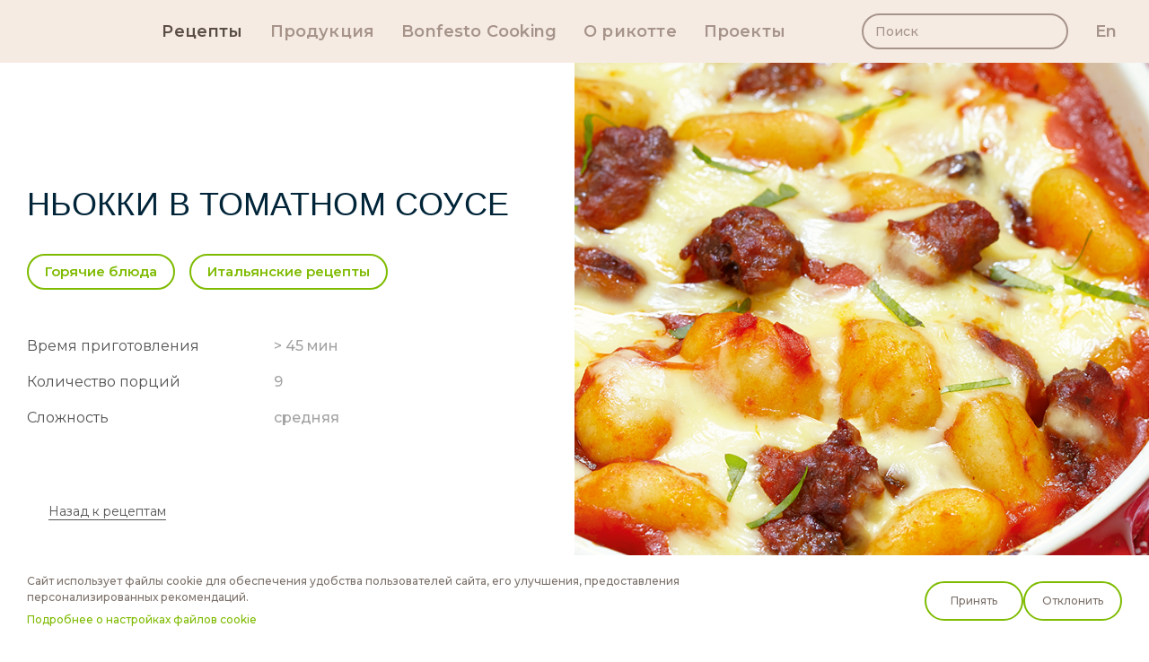

--- FILE ---
content_type: text/html; charset=UTF-8
request_url: https://bonfesto.by/recipe/nokki-v-tomatnom-souse/
body_size: 24811
content:
<!doctype html>
<html lang="ru">
<head>			<!-- Google tag (gtag.js) -->
<script async src="https://www.googletagmanager.com/gtag/js?id=UA-96368746-9"></script>
<script>
window.dataLayer = window.dataLayer || [];
function gtag(){dataLayer.push(arguments);}
gtag('js', new Date());
gtag('config', 'UA-96368746-9');
</script>
<!-- Google Tag Manager -->
<script>(function(w,d,s,l,i){w[l]=w[l]||[];w[l].push({'gtm.start':
new Date().getTime(),event:'gtm.js'});var f=d.getElementsByTagName(s)[0],
j=d.createElement(s),dl=l!='dataLayer'?'&l='+l:'';j.async=true;j.src=
'https://www.googletagmanager.com/gtm.js?id='+i+dl;f.parentNode.insertBefore(j,f);
})(window,document,'script','dataLayer','GTM-WK6ZVJFB');</script>
<!-- End Google Tag Manager -->
<!-- Yandex.Metrika counter -->
<script type="text/javascript" >
(function(m,e,t,r,i,k,a){m[i]=m[i]function(){(m[i].a=m[i].a[]).push(arguments)};
m[i].l=1*new Date();
for (var j = 0; j < document.scripts.length; j++) {if (document.scripts[j].src === r) { return; }}
k=e.createElement(t),a=e.getElementsByTagName(t)[0],k.async=1,k.src=r,a.parentNode.insertBefore(k,a)})
(window, document, "script", "https://mc.yandex.ru/metrika/tag.js", "ym");
ym(93593312, "init", {
clickmap:true,
trackLinks:true,
accurateTrackBounce:true
});
</script>
<!-- Google Tag Manager (noscript) -->
<noscript><iframe src="https://www.googletagmanager.com/ns.html?id=GTM-WK6ZVJFB"
height="0" width="0" style="display:none;visibility:hidden"></iframe></noscript>
<!-- End Google Tag Manager (noscript) -->
<noscript><div><img src="https://mc.yandex.ru/watch/93593312" style="position:absolute; left:-9999px;" alt="" /></div></noscript>
<!-- /Yandex.Metrika counter -->		
<meta http-equiv="Content-Type" content="text/html; charset=utf-8">
<!--[if IE]><meta http-equiv="X-UA-Compatible" content="IE=edge"><![endif]-->
<meta name="viewport" content="width=device-width, initial-scale=1.0, user-scalable=0">
<meta name="format-detection" content="telephone=no">
<title>Ньокки в томатном соусе рецепт приготовления в домашних условиях</title>
<link rel="shortcut icon" href="https://bonfesto.by/wp-content/themes/factory16/img/favicon.png">
<link rel="preconnect" href="https://fonts.googleapis.com">
<link rel="preconnect" href="https://fonts.gstatic.com" crossorigin>
<link href="https://fonts.googleapis.com/css2?family=Montserrat:ital,wght@0,400;0,500;0,600&display=swap" rel="stylesheet">
<meta name='robots' content='index, follow, max-image-preview:large, max-snippet:-1, max-video-preview:-1' />
<!-- This site is optimized with the Yoast SEO plugin v26.7 - https://yoast.com/wordpress/plugins/seo/ -->
<meta name="description" content="Ньокки в томатном соусе ⭐️Вкусные рецепты ⏩Продукция по итальянским технологиям из натуральных ингредиентов ⚡️Пробуй по-новому с Bonfesto!" />
<link rel="canonical" href="https://bonfesto.by/recipe/nokki-v-tomatnom-souse/" />
<meta property="og:locale" content="ru_RU" />
<meta property="og:type" content="article" />
<meta property="og:title" content="Ньокки в томатном соусе рецепт приготовления в домашних условиях" />
<meta property="og:description" content="Ньокки в томатном соусе ⭐️Вкусные рецепты ⏩Продукция по итальянским технологиям из натуральных ингредиентов ⚡️Пробуй по-новому с Bonfesto!" />
<meta property="og:url" content="https://bonfesto.by/recipe/nokki-v-tomatnom-souse/" />
<meta property="og:site_name" content="Bonfesto" />
<meta property="article:modified_time" content="2023-04-17T11:29:36+00:00" />
<meta property="og:image" content="http://bonfesto.by/wp-content/uploads/2023/01/48cdb765eab875ed9f03a3016bafec2f.png" />
<meta property="og:image:width" content="1125" />
<meta property="og:image:height" content="755" />
<meta property="og:image:type" content="image/png" />
<meta name="twitter:card" content="summary_large_image" />
<script type="application/ld+json" class="yoast-schema-graph">{"@context":"https://schema.org","@graph":[{"@type":"WebPage","@id":"https://bonfesto.by/recipe/nokki-v-tomatnom-souse/","url":"https://bonfesto.by/recipe/nokki-v-tomatnom-souse/","name":"Ньокки в томатном соусе рецепт приготовления в домашних условиях","isPartOf":{"@id":"https://bonfesto.by/#website"},"primaryImageOfPage":{"@id":"https://bonfesto.by/recipe/nokki-v-tomatnom-souse/#primaryimage"},"image":{"@id":"https://bonfesto.by/recipe/nokki-v-tomatnom-souse/#primaryimage"},"thumbnailUrl":"https://bonfesto.by/wp-content/uploads/2023/01/48cdb765eab875ed9f03a3016bafec2f.png","datePublished":"2023-01-01T16:37:05+00:00","dateModified":"2023-04-17T11:29:36+00:00","description":"Ньокки в томатном соусе ⭐️Вкусные рецепты ⏩Продукция по итальянским технологиям из натуральных ингредиентов ⚡️Пробуй по-новому с Bonfesto!","breadcrumb":{"@id":"https://bonfesto.by/recipe/nokki-v-tomatnom-souse/#breadcrumb"},"inLanguage":"ru-RU","potentialAction":[{"@type":"ReadAction","target":["https://bonfesto.by/recipe/nokki-v-tomatnom-souse/"]}]},{"@type":"ImageObject","inLanguage":"ru-RU","@id":"https://bonfesto.by/recipe/nokki-v-tomatnom-souse/#primaryimage","url":"https://bonfesto.by/wp-content/uploads/2023/01/48cdb765eab875ed9f03a3016bafec2f.png","contentUrl":"https://bonfesto.by/wp-content/uploads/2023/01/48cdb765eab875ed9f03a3016bafec2f.png","width":1125,"height":755},{"@type":"BreadcrumbList","@id":"https://bonfesto.by/recipe/nokki-v-tomatnom-souse/#breadcrumb","itemListElement":[{"@type":"ListItem","position":1,"name":"Главная страница","item":"https://bonfesto.by/"},{"@type":"ListItem","position":2,"name":"Ньокки в томатном соусе"}]},{"@type":"WebSite","@id":"https://bonfesto.by/#website","url":"https://bonfesto.by/","name":"Bonfesto","description":"Пробуй по-новому!","publisher":{"@id":"https://bonfesto.by/#organization"},"potentialAction":[{"@type":"SearchAction","target":{"@type":"EntryPoint","urlTemplate":"https://bonfesto.by/?s={search_term_string}"},"query-input":{"@type":"PropertyValueSpecification","valueRequired":true,"valueName":"search_term_string"}}],"inLanguage":"ru-RU"},{"@type":"Organization","@id":"https://bonfesto.by/#organization","name":"Bonfesto","url":"https://bonfesto.by/","logo":{"@type":"ImageObject","inLanguage":"ru-RU","@id":"https://bonfesto.by/#/schema/logo/image/","url":"https://bonfesto.by/wp-content/uploads/2022/12/logo.svg","contentUrl":"https://bonfesto.by/wp-content/uploads/2022/12/logo.svg","width":131,"height":45,"caption":"Bonfesto"},"image":{"@id":"https://bonfesto.by/#/schema/logo/image/"}}]}</script>
<!-- / Yoast SEO plugin. -->
<link rel="alternate" title="oEmbed (JSON)" type="application/json+oembed" href="https://bonfesto.by/wp-json/oembed/1.0/embed?url=https%3A%2F%2Fbonfesto.by%2Frecipe%2Fnokki-v-tomatnom-souse%2F&#038;lang=ru" />
<link rel="alternate" title="oEmbed (XML)" type="text/xml+oembed" href="https://bonfesto.by/wp-json/oembed/1.0/embed?url=https%3A%2F%2Fbonfesto.by%2Frecipe%2Fnokki-v-tomatnom-souse%2F&#038;format=xml&#038;lang=ru" />
<style id='wp-img-auto-sizes-contain-inline-css'>
img:is([sizes=auto i],[sizes^="auto," i]){contain-intrinsic-size:3000px 1500px}
/*# sourceURL=wp-img-auto-sizes-contain-inline-css */
</style>
<!-- <link rel='stylesheet' id='styles-css' href='https://bonfesto.by/wp-content/themes/factory16/style.css?ver=6.9' media='all' /> -->
<!-- <link rel='stylesheet' id='styles-min-css' href='https://bonfesto.by/wp-content/themes/factory16/css/style.min.css?ver=6.9' media='all' /> -->
<link rel="stylesheet" type="text/css" href="//bonfesto.by/wp-content/cache/wpfc-minified/1gc9jgaz/p810.css" media="all"/>
<script src="https://bonfesto.by/wp-content/themes/factory16/js/bundle.min.js?ver=6.9" id="scripts-js"></script>
<link rel="https://api.w.org/" href="https://bonfesto.by/wp-json/" /><link rel="alternate" title="JSON" type="application/json" href="https://bonfesto.by/wp-json/wp/v2/recipe/579" /><meta name="generator" content="performance-lab 4.0.1; plugins: ">
<style>@media screen and (max-width: 600px) { #wpadminbar {position: fixed;} }</style><link rel="icon" href="https://bonfesto.by/wp-content/uploads/2022/12/cropped-favicon-32x32.png" sizes="32x32" />
<link rel="icon" href="https://bonfesto.by/wp-content/uploads/2022/12/cropped-favicon-192x192.png" sizes="192x192" />
<link rel="apple-touch-icon" href="https://bonfesto.by/wp-content/uploads/2022/12/cropped-favicon-180x180.png" />
<meta name="msapplication-TileImage" content="https://bonfesto.by/wp-content/uploads/2022/12/cropped-favicon-270x270.png" />
<style id="wpforms-css-vars-root">
:root {
--wpforms-field-border-radius: 3px;
--wpforms-field-border-style: solid;
--wpforms-field-border-size: 1px;
--wpforms-field-background-color: #ffffff;
--wpforms-field-border-color: rgba( 0, 0, 0, 0.25 );
--wpforms-field-border-color-spare: rgba( 0, 0, 0, 0.25 );
--wpforms-field-text-color: rgba( 0, 0, 0, 0.7 );
--wpforms-field-menu-color: #ffffff;
--wpforms-label-color: rgba( 0, 0, 0, 0.85 );
--wpforms-label-sublabel-color: rgba( 0, 0, 0, 0.55 );
--wpforms-label-error-color: #d63637;
--wpforms-button-border-radius: 3px;
--wpforms-button-border-style: none;
--wpforms-button-border-size: 1px;
--wpforms-button-background-color: #066aab;
--wpforms-button-border-color: #066aab;
--wpforms-button-text-color: #ffffff;
--wpforms-page-break-color: #066aab;
--wpforms-background-image: none;
--wpforms-background-position: center center;
--wpforms-background-repeat: no-repeat;
--wpforms-background-size: cover;
--wpforms-background-width: 100px;
--wpforms-background-height: 100px;
--wpforms-background-color: rgba( 0, 0, 0, 0 );
--wpforms-background-url: none;
--wpforms-container-padding: 0px;
--wpforms-container-border-style: none;
--wpforms-container-border-width: 1px;
--wpforms-container-border-color: #000000;
--wpforms-container-border-radius: 3px;
--wpforms-field-size-input-height: 43px;
--wpforms-field-size-input-spacing: 15px;
--wpforms-field-size-font-size: 16px;
--wpforms-field-size-line-height: 19px;
--wpforms-field-size-padding-h: 14px;
--wpforms-field-size-checkbox-size: 16px;
--wpforms-field-size-sublabel-spacing: 5px;
--wpforms-field-size-icon-size: 1;
--wpforms-label-size-font-size: 16px;
--wpforms-label-size-line-height: 19px;
--wpforms-label-size-sublabel-font-size: 14px;
--wpforms-label-size-sublabel-line-height: 17px;
--wpforms-button-size-font-size: 17px;
--wpforms-button-size-height: 41px;
--wpforms-button-size-padding-h: 15px;
--wpforms-button-size-margin-top: 10px;
--wpforms-container-shadow-size-box-shadow: none;
}
</style>	</head>
<body class="wp-singular recipe-template-default single single-recipe postid-579 wp-theme-factory16 nokki-v-tomatnom-souse">
<header class="header container">
<div class="header__content container__content">
<a class="header__logo" href="https://bonfesto.by/">
<img src="https://bonfesto.by/wp-content/themes/factory16/img/logo.svg" alt>
</a>
<div class="header__menu menu"><ul class="menu__list"><li id="menu-item-79" class="menu-item menu-item-type-post_type menu-item-object-page menu-item-79"><a href="https://bonfesto.by/recipes/">Рецепты</a></li>
<li id="menu-item-80" class="menu-item menu-item-type-custom menu-item-object-custom menu-item-has-children menu-item-80"><a href="#">Продукция</a>
<ul class="sub-menu">
<li id="menu-item-1541" class="menu-item menu-item-type-taxonomy menu-item-object-collection menu-item-1541"><a href="https://bonfesto.by/collection/slices-ru/">Слайсы</a></li>
<li id="menu-item-1482" class="menu-item menu-item-type-taxonomy menu-item-object-collection menu-item-1482"><a href="https://bonfesto.by/collection/balance-ru/">Balance</a></li>
<li id="menu-item-81" class="menu-item menu-item-type-taxonomy menu-item-object-collection menu-item-81"><a href="https://bonfesto.by/collection/traditional-italian/">Traditional Italian</a></li>
<li id="menu-item-83" class="menu-item menu-item-type-taxonomy menu-item-object-collection menu-item-83"><a href="https://bonfesto.by/collection/curd-cheese/">Творожные сыры</a></li>
<li id="menu-item-953" class="menu-item menu-item-type-taxonomy menu-item-object-collection menu-item-953"><a href="https://bonfesto.by/collection/world-collection/">Мировая коллекция</a></li>
</ul>
</li>
<li id="menu-item-78" class="menu-item menu-item-type-post_type menu-item-object-page menu-item-78"><a href="https://bonfesto.by/bonfesto-cooking/">Bonfesto Cooking</a></li>
<li id="menu-item-1205" class="menu-item menu-item-type-post_type menu-item-object-page menu-item-1205"><a href="https://bonfesto.by/ricotta/">О рикотте</a></li>
<li id="menu-item-1224" class="menu-item menu-item-type-post_type menu-item-object-page current_page_parent menu-item-1224"><a href="https://bonfesto.by/blog/">Проекты</a></li>
</ul></div>
<div class="header__search header-search">
<form class="header-search__form" id="search-form" name="search-form" autocomplete="off" novalidate="novalidate">
<input type="text" id="search-form-word" name="search-form-word" placeholder="Поиск" required>
<div class="header-search__submit">
<img src="https://bonfesto.by/wp-content/themes/factory16/img/icons/search.svg" alt>
</div>
</form>
<div class="header-search__icon">
<img src="https://bonfesto.by/wp-content/themes/factory16/img/icons/search.svg" alt>
</div>
</div>						<a class="header__lang" href="https://bonfesto.by/recipe/nokki-v-tomatnom-souse/">en</a>
<div class="header__burger">
<span></span>
<span></span>
<span></span>
</div>
</div>
<div class="header__mobmenu mobmenu">
<div class="mobmenu__head">
<img class="mobmenu__logo" src="https://bonfesto.by/wp-content/themes/factory16/img/logo.svg" alt>
<div class="mobmenu__langs">								<p class="mobmenu__lang active">ru</p>								<a class="mobmenu__lang" href="https://bonfesto.by/recipe/nokki-v-tomatnom-souse/">en</a>					</div>
<p class="mobmenu__close"></p>
</div>
<div class="mobmenu__body">
<div class="mobmenu__menu menu"><ul class="menu__list"><li class="menu-item menu-item-type-post_type menu-item-object-page menu-item-79"><a href="https://bonfesto.by/recipes/">Рецепты</a></li>
<li class="menu-item menu-item-type-custom menu-item-object-custom menu-item-has-children menu-item-80"><a href="#">Продукция</a>
<ul class="sub-menu">
<li class="menu-item menu-item-type-taxonomy menu-item-object-collection menu-item-1541"><a href="https://bonfesto.by/collection/slices-ru/">Слайсы</a></li>
<li class="menu-item menu-item-type-taxonomy menu-item-object-collection menu-item-1482"><a href="https://bonfesto.by/collection/balance-ru/">Balance</a></li>
<li class="menu-item menu-item-type-taxonomy menu-item-object-collection menu-item-81"><a href="https://bonfesto.by/collection/traditional-italian/">Traditional Italian</a></li>
<li class="menu-item menu-item-type-taxonomy menu-item-object-collection menu-item-83"><a href="https://bonfesto.by/collection/curd-cheese/">Творожные сыры</a></li>
<li class="menu-item menu-item-type-taxonomy menu-item-object-collection menu-item-953"><a href="https://bonfesto.by/collection/world-collection/">Мировая коллекция</a></li>
</ul>
</li>
<li class="menu-item menu-item-type-post_type menu-item-object-page menu-item-78"><a href="https://bonfesto.by/bonfesto-cooking/">Bonfesto Cooking</a></li>
<li class="menu-item menu-item-type-post_type menu-item-object-page menu-item-1205"><a href="https://bonfesto.by/ricotta/">О рикотте</a></li>
<li class="menu-item menu-item-type-post_type menu-item-object-page current_page_parent menu-item-1224"><a href="https://bonfesto.by/blog/">Проекты</a></li>
</ul></div>
<a class="mobmenu__btn btn btn-bordered btn-brown popup-link" href="#popup-contact">Связаться с нами</a>
</div>
</div>
</header>
<main class="main page-recipe container">
<div class="main__content page-recipe__content container__content">
<a class="recipe-head__back mob" href="https://bonfesto.by/recipes/">Назад к рецептам			<img src="https://bonfesto.by/wp-content/themes/factory16/img/icons/arr-back.svg" alt></a>
<div class="page-recipe__head recipe-head row">
<div class="recipe-head__info col col-6 col-sm-12">
<h1 class="recipe-head__title">Ньокки в томатном соусе</h1>
<div class="recipe-head__tags">							<a class="recipe-head__tag btn btn-bordered" href="https://bonfesto.by/recipes/?cat=goryachie-blyuda">Горячие блюда</a>							<a class="recipe-head__tag btn btn-bordered" href="https://bonfesto.by/recipes/?cat=italyanskie-reczepty">Итальянские рецепты</a>				</div>
<div class="recipe-head__iconlist recipe-iconlist">
<div class="recipe-iconlist__item">
<p class="recipe-iconlist__name">Время приготовления</p>
<p class="recipe-iconlist__value">> 45 мин							<img src="https://bonfesto.by/wp-content/themes/factory16/img/icons/clock.svg" alt></p>
</div>						<div class="recipe-iconlist__item">
<p class="recipe-iconlist__name">Количество порций</p>
<p class="recipe-iconlist__value">9								<img alt src="https://bonfesto.by/wp-content/themes/factory16/img/icons/portions.svg"></p>
</div>
<div class="recipe-iconlist__item">
<p class="recipe-iconlist__name">Сложность</p>
<p class="recipe-iconlist__value">средняя							<img src="https://bonfesto.by/wp-content/themes/factory16/img/icons/difficulty.svg" alt></p>
</div>
</div>
<a class="recipe-head__back desk" href="https://bonfesto.by/recipes/">Назад к рецептам					<img src="https://bonfesto.by/wp-content/themes/factory16/img/icons/arr-back.svg" alt></a>
</div>
<div class="recipe-head__imgcol col col-6 col-sm-12">
<div class="recipe-head__img" style="background-image: url('https://bonfesto.by/wp-content/uploads/2023/01/48cdb765eab875ed9f03a3016bafec2f.png');"></div>
</div>
</div>
<div class="page-recipe__body recipe-body row">
<div class="col col-8 col-md-12">
<p class="recipe-body__subtitle">Способ приготовления</p>
<div class="recipe-body__steps">							<div class="recipe-body__step">
<span>1.</span>
<p>Запечь картофель в духовке, остудить и растолочь.</p>
</div>							<div class="recipe-body__step">
<span>2.</span>
<p>Вмешать в картофель муку, 1 ст. л. оливкового масла, желтки и замесить тесто. Раскатать из теста колбаски и нарезать на кусочки. </p>
</div>							<div class="recipe-body__step">
<span>3.</span>
<p>Варить ньокки в подсоленой воде, пока не всплывут. </p>
</div>							<div class="recipe-body__step">
<span>4.</span>
<p>Выложить готовые ньокки на противень, смазанный оливковым маслом. Добавить томатную пасту, специи, соль, обжаренную грудинку и тертый сыр моцарелла Пицца. </p>
</div>							<div class="recipe-body__step">
<span>5.</span>
<p>Выпекать 15 минут при 220 °С.</p>
</div>							<div class="recipe-body__step">
<span>6.</span>
<p>Перед подачей украсить зеленью.</p>
</div>				</div>			</div>
<div class="recipe-body__aside-col col col-4 col-md-12">
<div class="recipe-body__aside">
<p class="recipe-body__subtitle">Ингредиенты</p>
<div class="recipe-body__products">								<div class="recipe-body__product recipe-product">
<p class="recipe-product__value">250 г</p>
<p class="recipe-product__name">											<a class="recipe-product__link" href="/product/mozzarella-pizza-pack-250/">Mozzarella Pizza											<img src="https://bonfesto.by/wp-content/themes/factory16/img/icons/product-link.svg" alt></a>									</p>
</div>								<div class="recipe-body__product recipe-product">
<p class="recipe-product__value">500 г</p>
<p class="recipe-product__name">Картофель									</p>
</div>								<div class="recipe-body__product recipe-product">
<p class="recipe-product__value">350 г</p>
<p class="recipe-product__name">Мука									</p>
</div>								<div class="recipe-body__product recipe-product">
<p class="recipe-product__value">200 г</p>
<p class="recipe-product__name">Грудинка									</p>
</div>								<div class="recipe-body__product recipe-product">
<p class="recipe-product__value">2 шт.</p>
<p class="recipe-product__name">Яйцо									</p>
</div>								<div class="recipe-body__product recipe-product">
<p class="recipe-product__value">600 г</p>
<p class="recipe-product__name">Томатная паста									</p>
</div>								<div class="recipe-body__product recipe-product">
<p class="recipe-product__value">30 мл</p>
<p class="recipe-product__name">Оливковое масло									</p>
</div>								<div class="recipe-body__product recipe-product">
<p class="recipe-product__value"></p>
<p class="recipe-product__name">Зелень									</p>
</div>								<div class="recipe-body__product recipe-product">
<p class="recipe-product__value"></p>
<p class="recipe-product__name">Соль, специи									</p>
</div>					</div>
<div class="recipe-body__sharing recipe-sharing desk">
<p class="recipe-sharing__title">Поделись рецептом ;)</p>
<div class="recipe-sharing__list">								<a target="_blank" rel="nofollow" class="share-wa" href="whatsapp://send?text=https://bonfesto.by/recipe/nokki-v-tomatnom-souse/">
<img src="https://bonfesto.by/wp-content/themes/factory16/img/icons/socials-wa.svg" alt>
</a>								<a target="_blank" rel="nofollow" class="share-tg" href="https://t.me/share/url?url=https://bonfesto.by/recipe/nokki-v-tomatnom-souse/&text=Ньокки в томатном соусе">
<img src="https://bonfesto.by/wp-content/themes/factory16/img/icons/socials-tg.svg" alt>
</a>								<a target="_blank" rel="nofollow" class="share-viber" href="viber://forward?text=https://bonfesto.by/recipe/nokki-v-tomatnom-souse/">
<img src="https://bonfesto.by/wp-content/themes/factory16/img/icons/socials-viber.svg" alt>
</a>						</div>
</div>
</div>
</div>
</div>
<div class="recipe-sharing mob">
<p class="recipe-sharing__title">Поделись рецептом ;)</p>
<div class="recipe-sharing__list">					<a target="_blank" rel="nofollow" class="share-wa" href="whatsapp://send?text=https://bonfesto.by/recipe/nokki-v-tomatnom-souse/">
<img src="https://bonfesto.by/wp-content/themes/factory16/img/icons/socials-wa.svg" alt>
</a>					<a target="_blank" rel="nofollow" class="share-tg" href="https://t.me/share/url?url=https://bonfesto.by/recipe/nokki-v-tomatnom-souse/&text=Ньокки в томатном соусе">
<img src="https://bonfesto.by/wp-content/themes/factory16/img/icons/socials-tg.svg" alt>
</a>					<a target="_blank" rel="nofollow" class="share-viber" href="viber://forward?text=https://bonfesto.by/recipe/nokki-v-tomatnom-souse/">
<img src="https://bonfesto.by/wp-content/themes/factory16/img/icons/socials-viber.svg" alt>
</a>			</div>
</div>			<div class="page-product__recipes recipes-grid grid">
<p class="grid__title">Другие рецепты</p>
<div class="grid__list row">							<div class="grid__item col col-4 col-md-6"><a class="grid-recipe" href="https://bonfesto.by/recipe/ravioli/">		<div class="grid-recipe__img" style="background-image: url(https://bonfesto.by/wp-content/uploads/2023/01/e5014e114f10f993d4f95d61e3e38212-600x600.jpg);"></div>
<div class="grid-recipe__info">
<p class="grid-recipe__title">Равиоли</p>
<div class="grid-recipe__meta">
<img src="https://bonfesto.by/wp-content/themes/factory16/img/icons/clock.svg" alt>
<p>> 45 мин</p>
</div>
</div>
</a>							</div>							<div class="grid__item col col-4 col-md-6"><a class="grid-recipe" href="https://bonfesto.by/recipe/pirog-so-sparzhej/">		<div class="grid-recipe__img" style="background-image: url(https://bonfesto.by/wp-content/uploads/2023/01/a425a7ca0641aa713ea5b1fdacf9b956-600x600.jpg);"></div>
<div class="grid-recipe__info">
<p class="grid-recipe__title">Пирог со спаржей</p>
<div class="grid-recipe__meta">
<img src="https://bonfesto.by/wp-content/themes/factory16/img/icons/clock.svg" alt>
<p>> 45 мин</p>
</div>
</div>
</a>							</div>							<div class="grid__item col col-4 col-md-6"><a class="grid-recipe" href="https://bonfesto.by/recipe/piczcza-tuna-i-chipolla/">		<div class="grid-recipe__img" style="background-image: url(https://bonfesto.by/wp-content/uploads/2023/03/bonfesto_kulinarnaya-shkola_piczcza_tuna-chipollo-svetlee-600x600.png);"></div>
<div class="grid-recipe__info">
<p class="grid-recipe__title">Пицца Туна и Чиполла</p>
<div class="grid-recipe__meta">
<img src="https://bonfesto.by/wp-content/themes/factory16/img/icons/clock.svg" alt>
<p>до 45 мин</p>
</div>
</div>
</a>							</div>				</div>
<a class="grid__btn btn" href="https://bonfesto.by/recipes/">Все рецепты</a>
</div>	</div>
</main>		<footer class="footer">
<div class="footer__body footer-body container">
<div class="footer-body__content container__content">
<img class="footer-body__person" src="https://bonfesto.by/wp-content/themes/factory16/img/images/footer-person-1.svg" alt>
<div class="row">
<div class="footer-body__logo col col-2 col-lg-3 col-sm-12">
<a href="https://bonfesto.by/">
<img src="https://bonfesto.by/wp-content/themes/factory16/img/images/logo-dark.svg" alt>
</a>
</div>
<div class="footer-body__socials socials col col-4 col-lg-6 col-sm-12">
<p class="socials__title">Дружить с нами:</p>
<div class="socials__list">									<a target="_blank" rel="nofollow" href="https://www.instagram.com/bonfesto_cheese/" >
<img src="https://bonfesto.by/wp-content/themes/factory16/img/icons/socials-ig.svg" alt>
</a>									<a target="_blank" rel="nofollow" href="https://vk.com/bonfesto_cheese" >
<img src="https://bonfesto.by/wp-content/themes/factory16/img/icons/socials-vk.svg" alt>
</a>									<a target="_blank" rel="nofollow" href="https://www.youtube.com/@bonfesto2512" >
<img src="https://bonfesto.by/wp-content/themes/factory16/img/icons/socials-yt.svg" alt>
</a>									<a target="_blank" rel="nofollow" href="https://www.facebook.com/turovmilk1" >
<img src="https://bonfesto.by/wp-content/themes/factory16/img/icons/socials-fb.svg" alt>
</a>							</div>
</div>
<div class="footer-body__contact col col-2 col-lg-3 col-sm-12">
<a class="btn btn-bordered btn-brown popup-link" href="#popup-contact">Связаться с нами								<img alt src="https://bonfesto.by/wp-content/themes/factory16/img/images/footer-person-2.svg">
</a>
</div>
</div>
</div>
</div>
<div class="footer__btmbar btmbar container">
<div class="btmbar__content container__content">
<p class="btmbar__copyright">© 2026 УНП 490871155 ОАО «Туровский молочный комбинат»						<a href="https://turovmilk.by" target="_blank">turovmilk.by</a>
</p>
<a class="btmbar__monko" href="https://monko.studio/" target="_blank">
<p>Разработка сайта</p>
<img src="https://bonfesto.by/wp-content/themes/factory16/img/images/monko.svg" alt>
</a>
<div class="btmbar__nav">
<a href="#cookie-policy" class="popup-link">
<p>Обработка персональных данных</p>
</a>
<a href="#cookie-popup" class="popup-link">
<p>Выбор настроек cookie</p>
</a>
</div>
</div>
</div>
</footer>
<div class="overlay"></div><div class="popup" id="popup-contact">
<div class="popup__head">
<p class="popup__title">Обратная связь</p>
<p class="popup__close"></p>
</div>
<div class="popup__content">
<form class="formarea" id="contact-form" name="contact-form" autocomplete="off" novalidate="novalidate">
<div class="formarea__line">
<input type="text" id="contact-form-name" name="contact-form-name" placeholder="Имя" class="formarea__input" required>
</div>
<div class="formarea__line">
<input type="tel" id="contact-form-tel" name="contact-form-tel" placeholder="Телефон" class="formarea__input" required>
</div>
<div class="formarea__line">
<input type="email" id="contact-form-email" name="contact-form-email" placeholder="Email" class="formarea__input" required>
</div>
<div class="formarea__line">
<textarea  id="contact-form-txt" name="contact-form-txt" placeholder="Сообщение" class="formarea__input" required></textarea>
</div>
<p class="formarea__response"></p>
<div class="formarea__submit">
<input class="btn" type="submit" id="contact-form-submit" value="Отправить">
</div>
</form>
</div>
</div>			<div class="cookie-message container">
<div class="cookie-message__body container__content">
<div class="cookie-message__text">
<p>Сайт использует файлы cookie для обеспечения удобства пользователей сайта, его улучшения, предоставления персонализированных рекомендаций.</p>
<a href="#cookie-popup" class="popup-link">Подробнее о настройках файлов cookie</a>
</div>
<div class="cookie-message__btns">
<p class="cookie-message__btn btn btn-bordered" data-action="enable">Принять</p>
<p class="cookie-message__btn btn btn-bordered" data-action="disable">Отклонить</p>
</div>
</div>
</div>
<noindex><div class="popup" id="cookie-popup">
<div class="popup__head popup__head--sm">
<p class="popup__title">НАСТРОЙТЕ ПАРАМЕТРЫ ИСПОЛЬЗОВАНИЯ ФАЙЛОВ COOKIE.</p>
<p class="popup__close"></p>
</div>
<div class="popup__content">
<div class="popup__textblock">
<p>Вы можете настроить использование каждого типа файлов cookie, за исключением типа «технические/функциональные (обязательные) cookie», без которых невозможно корректное функционирование сайта bonfesto.by (далее – Сайт).</p>
<p>Сайт запоминает Ваш выбор настроек на 1 год. По окончании этого периода Сайт снова запросит Ваше согласие. Вы вправе изменить свой выбор настроек файлов cookie (в т.ч. отозвать согласие) в любое время в интерфейсе Сайта путем перехода по ссылке в нижней части страницы Сайта «Выбор настроек cookie».</p>
<p>Перед тем как совершить выбор настроек параметров использования файлов cookie Вы можете ознакомиться с <a href="#cookie-policy" class="popup-link">Политикой в отношении обработки файлов COOKIE</a>.</p>
</div>
<form class="formarea" id="cookie-form" name="cookie-form" autocomplete="off" novalidate="novalidate">
<label class="formarea__checkbox checkbox">
<div class="checkbox__text">
<p class="checkbox__title">Технические/функциональные (обязательные) cookie-файлы</p>
<p>Данный тип cookie-файлов требуется для обеспечения функционирования Сайта, в том числе
корректного использования предлагаемых на нем возможностей и услуг, и не подлежит
отключению. Эти cookie-файлы не сохраняют какую-либо информацию о пользователе, которая
может быть использована в маркетинговых целях или для учета посещаемых сайтов в сети
Интернет.<!-- Со списком данных файлов Вы можете ознакомиться <a href="#" target="_blank">здесь</a>.--></p>
</div>
<input type="checkbox" name="cookie-form-functional" checked disabled>
<span class="checkbox__icon">
<img src="https://bonfesto.by/wp-content/themes/factory16/img/icons/check.svg" alt>
</span>
</label>
<label class="formarea__checkbox checkbox">
<div class="checkbox__text">
<p class="checkbox__title">Аналитические cookie-файлы</p>
<p>Данные cookie-файлы необходимы в статистических целях, позволяют подсчитывать количество и
длительность посещений Сайта, анализировать как посетители используют Сайт, что помогает
улучшать его производительность и сделать более удобными для использования. Запретить
хранение данного типа cookie-файлов можно непосредственно на Сайте либо в настройках
браузера.<!-- Со списком данных файлов Вы можете ознакомиться <a href="#" target="_blank">здесь</a>.--></p>
</div>
<input type="checkbox" name="cookie-form-analytic" checked>
<span class="checkbox__icon">
<img src="https://bonfesto.by/wp-content/themes/factory16/img/icons/check.svg" alt>
</span>
</label>
<label class="formarea__note formarea__note--warning">
<img src="https://bonfesto.by/wp-content/themes/factory16/img/icons/warning.svg" alt>
<p>Отключение аналитических cookie-файлов не позволит определять предпочтения пользователей Сайта, в
том числе наиболее и наименее популярные страницы и принимать меры по совершенствованию работы
Сайта исходя из предпочтения пользователей.</p>
</label>
<div class="formarea__submit">
<input type="submit" class="btn" id="cookie-form-submit" value="Сохранить мой выбор">
</div>
</form>
</div>
</div><div class="popup" id="cookie-policy">
<div class="popup__head popup__head--sm">
<p class="popup__title">Обработка персональных данных</p>
<p class="popup__close"></p>
</div>
<div class="popup__content">
<div class="accordions-list">
<div class="accordion">
<div class="accordion__head">
<p>Политика видеонаблюдения</p>
<img src="https://bonfesto.by/wp-content/themes/factory16/img/icons/arr-more.svg" alt>
</div>
<div class="accordion__body">
<div class="popup__textblock"></div>
</div>
</div>
<div class="accordion">
<div class="accordion__head">
<p>Политика Cookie</p>
<img src="https://bonfesto.by/wp-content/themes/factory16/img/icons/arr-more.svg" alt>
</div>
<div class="accordion__body">
<div class="popup__textblock"></div>
</div>
</div>
<div class="accordion">
<div class="accordion__head">
<p>Политика обработки персональных данных</p>
<img src="https://bonfesto.by/wp-content/themes/factory16/img/icons/arr-more.svg" alt>
</div>
<div class="accordion__body">
<div class="popup__textblock"></div>
</div>
</div>
</div>
</div>
</div>
<script>
const textBlocks = [
`<p><strong>ПОЛИТИКА видеонаблюдения в ОАО «Туровский молочный комбинат» </strong></p>
<p>УТВЕРЖДЕНО приказом директора ОАО «Туровский молочный комбинат» №290, Приложение №3 от 01.08.2024г.</p>
<ol>
<li>Настоящая Политика видеонаблюдения в ОАО «Туровский молочный комбинат» (далее – Политика)
разработана в соответствии с Законом Республики Беларусь от 07.05.2021 № 99-З «О защите персональных
данных» (далее – Закон), с целью разъяснения субъектам персональных данных целей обработки их
изображений, попавших на камеру(ы) видеонаблюдения ОАО «Туровский молочный комбинат» и отражает
имеющиеся в связи с этим у субъектов персональных данных права и механизм их реализации.</li>
<li>Политика публикуется в свободном доступе в информационно-телекоммуникационной сети Интернет на
сайтах <a href="https://www.turovmilk.by/" target="_blank">www.turovmilk.by</a>, <a href="https://bonfesto.by/" target="_blank">www.bonfesto.by</a></li>
<li>В ОАО «Туровский молочный комбинат» видеонаблюдение осуществляется на основании абзаца
двадцатого статьи 6 Закона, в соответствии с Указом Президента Республики Беларусь от 25.10.2007г.
№534 «О мерах по совершенствованию охранной деятельности», Указом Президента Республики Беларусь от
28.11.2013г. №527 «О некоторых вопросах создания и применения системы видеонаблюдения в интересах
обеспечения общественного порядка», Законом Республики Беларусь от 08.11.2006г. №175-З «Об охранной
деятельности в Республике Беларусь», постановлением Совета Министров Республики Беларусь от 30.12.2013
№1164 «О критериях отнесения объектов к числу подлежащих обязательному оборудованию средствами системы
видеонаблюдения за состоянием общественной безопасности».</li>
<li>Контакты ОАО «Туровский молочный комбинат»:
<ul>
<li>адрес местонахождения Республика Беларусь, Гомельская область, Житковичский район, г. Туров, ул. Ленинская, 154;</li>
<li>адрес электронной почты <a href="mailto:info@turovmilk.by">info@turovmilk.by</a>;</li>
<li>телефон <a href="tel:80235330503">8 (02353) 30 503</a></li>
</ul>
<li>Настоящая Политика действует с момента ее утверждения.</li>
<li>В ОАО «Туровский молочный комбинат» видеонаблюдение осуществляется с целью:
<ul>
<li>обеспечения общественного порядка, в том числе профилактики, выявления и пресечения
правонарушений;</li>
<li>для обеспечения охраны физических лиц (в том числе работников), имущества нанимателя от
противоправных посягательств;</li>
<li>контроля доступа посетителей на объекты ОАО «Туровский молочный комбинат».</li>
</ul>
В ОАО «Туровский молочный комбинат» видеонаблюдение ведется круглосуточно и непрерывно при
помощи камер открытого видеонаблюдения.
<br />ОАО «Туровский молочный комбинат» информирует субъектов персональных данных об осуществлении
видеонаблюдения путем размещения предупреждающих информационных табличек на объектах, где
осуществляется видеонаблюдение.
<br />ОАО «Туровский молочный комбинат» осуществляет видеонаблюдение с привлечением уполномоченного
лица, осуществляющего техническое обслуживание и ремонт систем видеонаблюдения – ООО «Стильмонтаж»
(адрес местонахождения: Гомельская область, г. Мозырь, 2-ой пер. Березовый, 1)
<br />ОАО «Туровский молочный комбинат» не использует систему видеонаблюдения для:
<ul>
<li>учета фактически отработанного работниками предприятия рабочего времени;</li>
<li>уникальной идентификации лиц, изображенных на видеозаписи;</li>
<li>записи звука;</li>
<li>в помещениях, предназначенных для личных нужд и отдыха работников;</li>
<li>рабочих кабинетах.</li>
</ul>
</li>
<li>Камеры видеонаблюдения устанавливаются в открытых местах в следующих зонах:
<ul>
<li>главный вход с направлением видеонаблюдения со стороны улицы и со стороны холла;</li>
<li>коридоры и общественные помещения административно бытового корпуса;</li>
<li>производственные помещения, цеха, склад готовой продукции главного производственного корпуса;</li>
<li>помещения блока вспомогательных служб, а также основного склада;</li>
<li>здание локально-очистных сооружений;</li>
<li>помещение и фасад мойки автоцистерн;</li>
<li>контрольно-пропускной пункт №1;</li>
<li>контрольно-пропускной пункт №2;</li>
<li>уличная часть территории предприятия.</li>
</ul>
В иных помещениях предприятия видеонаблюдение не ведется.
<br />Срок хранения видеозаписей составляет 30 дней, по истечении которого происходит их
автоматическое удаление.
<br />Если получена информация о возможной фиксации камерами видеонаблюдения
ситуации, имеющей признаки совершения дисциплинарного проступка, административного правонарушения,
уголовного преступления, по устному поручению директора предприятия (лица, исполняющего его
обязанности) такие видеозаписи могут быть заархивированы на период проведения проверочных мероприятий,
предусмотренных законодательством Республики Беларусь. После завершения проверочных мероприятий архив
видеозаписи подлежит удалению.
<br />В ОАО «Туровский молочный комбинат» устанавливаются ограничения прав доступа работников к
записям камер видеонаблюдения в соответствии с их должностными обязанностями. Доступ работников к
настройкам видеокамер, режимам записи запрещен, за исключением работников выполняющих работы по
техническому обслуживанию систем видеонаблюдения объектов ОАО «Туровский молочный комбинат». Порядок
доступа к персональным данным, в том числе записям камер видеонаблюдения осуществляется в соответствии
с приказом директора ОАО «Туровский молочный комбинат» «Об установлении перечня лиц, имеющих доступ к
персональным данным, обрабатываемым организацией».
<br />Видеозаписи не могут быть использованы работниками в личных и иных целях, не связанных с
профессиональной деятельностью, и не подлежат изменению, использованию, распространению
и предоставлению, кроме случаев, предусмотренных законодательными актами.
</li>
<li>Субъект персональных данных имеет право:
<div class="table">
<table>
<tr>
<td>№</td>
<td>Право</td>
<td>Содержание</td>
<td>Реализация </td>
</tr>
<tr>
<td>1</td>
<td>Право на получение информации, касающейся обработки персональных данных</td>
<td>Субъект персональных данных имеет право на получение информации, касающейся обработки своих
персональных данных, содержащей:
<ul>
<li>сведения о наименовании и местонахождении ОАО «Туровский молочный комбинат»;</li>
<li>подтверждение факта обработки персональных данных ОАО «Туровский молочный комбинат»;</li>
<li>перечень обрабатываемых персональных данных и источник их получения;</li>
<li>правовые основания и цели обработки персональных данных;</li>
<li>срок, на который дано согласие на обработку персональных данных;</li>
<li>наименование и место нахождения уполномоченного лица (лиц), если обработка персональных
данных поручена такому лицу (лицам);</li>
<li>иную информацию, предусмотренную законодательством</li>
</ul>
</td>
<td>ОАО «Туровский молочный комбинат» в течение 5 рабочих дней после получения заявления
предоставит запрашиваемую информацию либо уведомит о причинах отказа в ее предоставлении</td>
</tr>
<tr>
<td>2</td>
<td>Право на получение информации о предоставлении персональных данных третьим лицам</td>
<td>Субъект персональных данных вправе получать от ОАО «Туровский молочный комбинат» информацию
о предоставлении своих персональных данных третьим лицам один раз в календарный год бесплатно</td>
<td>ОАО «Туровский молочный комбинат» в срок до 15 календарных дней с момента получения запроса
предоставит информацию о том, какие персональные данные и кому предоставлялись в течение года,
предшествовавшего дате подачи заявления либо уведомит о причинах отказа в ее предоставлении</td>
</tr>
<tr>
<td>3</td>
<td>Право на обжалование действий (бездействия) и решений ОАО «Туровский молочный комбинат»,
связанных с обработкой персональных данных</td>
<td>Если субъект персональных данных считает, что обработка его персональных данных
осуществляется с нарушением законодательства Республики Беларусь, то субъект персональных данных может подать
жалобу в Национальный центр защиты персональных данных</td>
<td>Жалоба рассматривается в порядке, установленном законодательством об обращении граждан и
юридических лиц</td>
</tr>
</table>
</div>
</li>
<li>Для реализации своих прав, указанных под №1-2 вышеприведенной таблицы, необходимо направить
заявление одним из следующих способов:
<ul>
<li>в письменной форме (нарочным, почтой, лично) по адресу: Республика Беларусь, Гомельская область,
Житковичский район, г. Туров, ул. Ленинская, 154;</li>
<li>в виде электронного документа, содержащего электронную цифровую подпись субъекта персональных
данных, на адрес электронной почты toa@turovmilk.by </li>
</ul>
Такое заявление должно содержать:
<ul>
<li>фамилию, собственное имя, отчество (если таковое имеется) субъекта персональных данных, адрес
его места жительства (места пребывания), дату рождения;</li>
<li>изложение сути требований субъекта персональных данных;</li>
<li>личную подпись (для заявления в письменной форме) либо электронную цифровую подпись (для
заявления в виде электронного документа) субъекта персональных данных.</li>
</ul>
В связи с тем, что на предприятии видеонаблюдение не используется для уникальной идентификации лиц,
изображенных на видеозаписи, а срок хранения видеозаписей составляет 30 дней, если иное не определено
в части третей пункта 7 настоящей Политики, изложение сути требований субъекта персональных данных
должно содержать <strong>дату</strong> и <strong>период времени</strong> записи изображения субъекта
персональных данных. Период времени определяется в пределах <strong>часового интервала</strong>.
</li>
<li>ОАО «Туровский молочный комбинат» не рассматривает заявления субъектов персональных данных, которые
не соответствуют требованиям пункта 9 настоящей Политики, в том числе направленные иными способами
(e-mail, телефон, факс и т.п.).</li>
<li>За содействием в реализации прав, связанных с обработкой персональных данных в ОАО «Туровский
молочный комбинат», субъект персональных данных может также обратиться к лицу, ответственному за
осуществление внутреннего контроля за обработкой персональных данных на предприятии, в том числе
направив сообщение на адрес электронной почты: <a href="mailto:toa@turovmilk.by">toa@turovmilk.by</a></li>
<li>ОАО «Туровский молочный комбинат» имеет право по своему усмотрению в одностороннем порядке изменить
настоящую Политику без предварительного уведомления субъектов персональных данных. Соответствующие
изменения размещаются в сети Интернет в соответствии с пунктом 2 настоящей Политики.</li>
<li>Вопросы, касающиеся обработки персональных данных, не затронутые в настоящей Политике, регулируются
законодательством Республики Беларусь.</li>
</ol>`,
`
<p><strong>ПОЛОЖЕНИЕ о политике в отношении обработки файлов COOKIE</strong></p>
<p>УТВЕРЖДЕНО приказом директора ОАО «Туровский молочный комбинат» №74 от 26.02.2024г.</p>
<p>Файлы cookie – текстовые файлы небольшого размера, которые сохраняются на устройстве (персональном
компьютере, ноутбуке, планшете, мобильном телефоне и т.п.), при посещении сайтов.</p>
<p>ОАО «Туровский молочный комбинат» не использует cookie для идентификации субъектов персональных данных.
</p>
<p>При посещении сайта ОАО «Туровский молочный комбинат» происходит автоматический сбор иных данных, в том
числе: технических характеристик устройства, IP-адреса, информации об используемом браузере и языке,
даты и времени доступа к сайту, адресов запрашиваемых страниц сайта и иной подобной информации.</p>
<p><strong>Какие виды файлов cookie используются</strong></p>
<p>На сайте могут использоваться следующие типы файлов cookie:</p>
<ul>
<li>файлы cookie для сессии:
<br />это временные файлы cookie, которые хранятся до тех пор, пока посетитель веб-сайта держит
открытым веб-браузер после обеспечения доступа к веб-сайту. Файлы cookie для сессии информируют
веб-сайт о том, что посетитель выбрал на предыдущей странице, чтобы избежать повторного ввода
информации;
</li>
<li>постоянные файлы cookie:
<br />после посещения наших веб-сайтов такие файлы cookie сохраняются в виде случайной комбинации цифр
на конечном устройстве посетителя.
<br />Они идентифицируют посетителя веб-сайта как уникального пользователя и после возврата посетителя
на веб-сайт помогают вернуть информацию о посетителе и выполненных им операциях с конечного устройства
на веб-сайт. Период хранения файлов «cookie» будет зависеть от типа файла cookie;
</li>
<li>отслеживающие файлы cookie:
<br />мы можем использовать данные файлы cookie для установленного в настройках веб-сайта сбора
статистики о просмотрах;
</li>
<li>сторонние файлы cookie:
<br />при необходимости мы используем сторонние файлы cookie:
<br />файлы cookie для аналитики Yandex: сайт использует сервис аналитики Яндекс.Метрика,
предоставляемый компанией ООО «ЯНДЕКС» (далее — Яндекс). Собранная при помощи cookie информация не
может идентифицировать пользователя. Используется для сбора разнообразных метрик или подбора рекламы с
учётом предпочтений пользователя.
<br />файлы cookie Google для рекламных объявлений и рекламных роликов и оптимизации маркетинговых
коммуникаций. Собранная при помощи cookie информация не может идентифицировать пользователя. Сторонние
рекламодатели используют файлы cookie, хранящиеся на конечном устройстве, для оценки эффективности
рекламных объявлений и индивидуализации контента рекламных роликов, отображаемых посетителю веб-сайта.
Информация, собираемая сторонними рекламодателями, может включать в себя, например, данные о
географическом местоположении (полученном по IP-адресу).
</li>
</ul>
<p><strong>Для чего могут использоваться файлы cookie</strong></p>
<p>При посещении сайта ОАО «Туровский молочный комбинат» файлы cookie могут использоваться для:</p>
<ul>
<li>обеспечения функционирования и безопасности сайта;</li>
<li>улучшения качества сайта;</li>
<li>предоставлении вам информации о ОАО «Туровский молочный комбинат» и его продуктах;</li>
<li>усовершенствования продуктов для разработки новых продуктов.</li>
</ul>
<p>Иная собираемая информация может быть использована для генерации вашего «списка интересов», состоящего
из случайного идентификатора, категории интереса и отметки времени для демонстрации вам
интернет-контента и рекламных объявлений, соответствующих вашим интересам.</p>
<p><strong>Как управлять файлами cookie</strong></p>
<p>Используемые браузер и (или) устройство могут позволять блокировать, удалять или иным образом
ограничивать использование фалов cookie. Но файлы cookie являются важной частью сайта ОАО «Туровский
молочный комбинат», поэтому блокировка, удаление или ограничение их использования может привести к тому,
что будет отсутствовать доступ ко всем функциям сайта.</p>
<p>Чтобы узнать, как управлять файлами cookie с помощью используемых браузера или устройства, можно
воспользоваться инструкцией, предоставляемой разработчиком браузера или производителем устройства.</p>
<p>Сайт использует следующие файлы Cookie:</p>
<div class="table">
<table>
<tr>
<td><strong>Имя</strong></td>
<td><strong>Описание</strong></td>
<td><strong>Срок хранения</strong></td>
<td><strong>Тип</strong></td>
</tr>
<tr>
<td>ys</td>
<td rowspan="15">Устанавливается Яндексом для сбора разнообразных метрик или подбора рекламы с
учётом
предпочтений пользователя.
<br>Политика конфиденциальности Яндекс: <a href="https://yandex.ru/legal/confidential/"
target="_blank">https://yandex.ru/legal/confidential/</a>
</td>
<td>-</td>
<td>сессионная</td>
</tr>
<tr>
<td>yp</td>
<td>20 лет</td>
<td>постоянная</td>
</tr>
<tr>
<td>i</td>
<td>10 лет</td>
<td>постоянная</td>
</tr>
<tr>
<td>ym_d</td>
<td>1 год</td>
<td>постоянная</td>
</tr>
<tr>
<td>ym_uid</td>
<td>1 год</td>
<td>постоянная</td>
</tr>
<tr>
<td>yuidss</td>
<td>10 лет</td>
<td>постоянная</td>
</tr>
<tr>
<td>gdpr</td>
<td>1 год</td>
<td>постоянная</td>
</tr>
<tr>
<td>ymex</td>
<td>6 месяцев</td>
<td>постоянная</td>
</tr>
<tr>
<td>yandexuid</td>
<td>10 лет</td>
<td>постоянная</td>
</tr>
<tr>
<td>skid</td>
<td>10 лет</td>
<td>постоянная</td>
</tr>
<tr>
<td>yabs-sid</td>
<td>-</td>
<td>постоянная</td>
</tr>
<tr>
<td>my</td>
<td>10 лет</td>
<td>постоянная</td>
</tr>
<tr>
<td>ym_d</td>
<td>1 год</td>
<td>постоянная</td>
</tr>
<tr>
<td>ym_visorc_</td>
<td>1 день</td>
<td>постоянная</td>
</tr>
<tr>
<td>ym_isad</td>
<td>1 день</td>
<td>постоянная</td>
</tr>
<tr>
<td>gid</td>
<td rowspan="2">Устанавливается Google для сбора статистики и идентификации.
<br />Политика конфиденциальности Google: <a
href="https://www.google.ru/intl/ru/policies/privacy/"
target="_blank">https://www.google.ru/intl/ru/policies/privacy/</a>
</td>
<td>1 день</td>
<td>постоянная</td>
</tr>
<tr>
<td>_ga</td>
<td>2 года</td>
<td>постоянная</td>
</tr>
<tr>
<td>PHPSESSID</td>
<td>Случайно сгенерированный идентификатор пользователя, используется для корректного
функционирования
сайта.</td>
<td>1 час</td>
<td>постоянная</td>
</tr>
<tr>
<td>bx_user_id</td>
<td rowspan="4">Устанавливается системой управления сайтом для корректной работы сервисов на сайте.
</td>
<td>10 лет</td>
<td>постоянная</td>
</tr>
<tr>
<td>BITRIX_SM_DSC</td>
<td>5 лет</td>
<td>постоянная</td>
</tr>
<tr>
<td>BITRIX_SM_LAST_SETTINGS</td>
<td>-</td>
<td>сессионная</td>
</tr>
<tr>
<td>BITRIX_SM_SOUND_LOGIN_PLAYED</td>
<td>-</td>
<td>сессионная</td>
</tr>
<tr>
<td>_csrf</td>
<td>CRSF-токен (защита от межсайтовой подделки запросов).</td>
<td>30 минут</td>
<td>постоянная</td>
</tr>
<tr>
<td>cookies_accept</td>
<td>Устанавливается при соглашении использования файлов cookies</td>
<td>10 лет</td>
<td>постоянная</td>
</tr>
</table>
</div>`,
`
<p><strong>ПОЛИТИКА обработки персональных данных ОАО «Туровский молочный комбинат»</strong></p>
<p>УТВЕРЖДЕНО приказом директора ОАО «Туровский молочный комбинат» №203 от 10.06.2022г.
<br />(в ред. приказа директора ОАО «Туровский молочный комбинат» №290, Приложение №1 от 01.08.2024г.)
</p>
<p><strong>ОБЩИЕ ПОЛОЖЕНИЯ</strong></p>
<p>Настоящая Политика обработки персональных данных ОАО «Туровский молочный комбинат» (далее – Политика)
разработана во исполнение требований Закона Республики Беларусь от 7 мая 2021 г. № 99З «О защите
персональных данных» (далее – Закон) в целях защиты персональных данных, прав и свобод физических лиц
при обработке их персональных данных.</p>
<p>Политика разъясняет субъектам персональных данных как и для каких целей их персональные данные
собираются, используются или иным образом обрабатываются, а также отражает имеющиеся в связи с этим у
субъектов персональных данных права и механизм их реализации.</p>
<p>Политика применяется к отношениям, связанным с обработкой ОАО «Туровский молочный комбинат»
персональных данных пользователей сайта <a href="https://turovmilk.by/"
target="_blank">www.turovmilk.by</a> (далее – Сайт 1), <a href="https://bonfesto.by/"
target="_blank">www.bonfesto.by</a> (далее – Сайт 2), соискателей (кандидатов на трудоустройство),
контрагентов ОАО «Туровский молочный комбинат» (физических лиц, с которыми ОАО «Туровский молочный
комбинат» заключаются договоры гражданско-правового характера, представителей субъектов хозяйствования,
уполномоченных на подписание договора и (или) совершение действий в рамках его исполнения), лиц,
направивших ОАО «Туровский молочный комбинат» обращения, аффилированных лиц ОАО «Туровский молочный
комбинат» (далее – субъекты персональных данных).</p>
<p>Политика не применяется к обработке персональных данных в процессе трудовой деятельности и при
осуществлении административных процедур (в отношении работников и бывших работников), в отношении
обработки файлов cookie на сайте, а также при осуществлении ОАО «Туровский молочный комбинат»
видеонаблюдения.</p>
<p>Контакты ОАО «Туровский молочный комбинат»:
<ul>
<li>Адрес местонахождения Республика Беларусь, Гомельская область, Житковичский район, г. Туров, ул.
Ленинская, 154;</li>
<li>телефон <a href="tel:80235330503">8 (02353) 30 503</a>;</li>
<li>адрес в сети Интернет:<a href="https://turovmilk.by/" target="_blank">www.turovmilk.by</a>; <a
href="https://bonfesto.by/" target="_blank">www.bonfesto.by</a></li>
<li>адрес электронной почты: <a href="mailto:info@turovmilk.by">info@turovmilk.by</a>.</li>
</ul>
</p>
<p>Настоящая Политика действует с момента ее утверждения и публикуется в свободном доступе в сети Интернет
по адресам <a href="https://www.turovmilk.by/policy_regarding_the_processing_of_personal/"
target="_blank">https://www.turovmilk.by/policy_regarding_the_processing_of_personal/</a>; <a
href="https://bonfesto.by/data-processing-policy/"
target="_blank">https://bonfesto.by/data-processing-policy/</a></p>
<br />
<p><strong>ТЕРМИНЫ И ОПРЕДЕЛЕНИЯ</strong></p>
<p>Персональные данные – любая информация, относящаяся к идентифицированному физическому лицу или
физическому лицу, которое может быть идентифицировано.</p>
<p>Оператор – государственный орган, юридическое лицо Республики Беларусь, иная организация, физическое
лицо, в том числе индивидуальный предприниматель, самостоятельно или совместно с иными указанными лицами
организующие и (или) осуществляющие обработку персональных данных.</p>
<p>Уполномоченное лицо – государственный орган, юридическое лицо Республики Беларусь, иная организация,
физическое лицо, которые в соответствии с актом законодательства, решением государственного органа,
являющегося оператором, либо на основании договора с оператором осуществляют обработку персональных
данных от имени оператора или в его интересах.</p>
<p>Субъект персональных данных – физическое лицо, в отношении которого осуществляется обработка
персональных данных.</p>
<p>Обработка персональных данных – любое действие или совокупность действий, совершаемые с персональными
данными, включая сбор, систематизацию, хранение, изменение, использование, обезличивание, блокирование,
распространение, предоставление, удаление персональных данных.</p>
<p>Предоставление персональных данных – действия, направленные на ознакомление с персональными данными
определенных лица или круга лиц.</p>
<p>Удаление персональных данных – действия, в результате которых становится невозможным восстановить
персональные данные в информационных ресурсах (системах), содержащих персональные данные, и (или) в
результате которых уничтожаются материальные носители персональных данных.</p>
<p>Трансграничная передача персональных данных – передача персональных данных на территорию иностранного
государства.</p>
<p>Иные, используемые в тексте Политики термины, употребляются в значениях, принятых в действующем
законодательстве Республики Беларусь.</p>
<br />
<p><strong>ПОРЯДОК И УСЛОВИЯ ОБРАБОТКИ ПЕРСОНАЛЬНЫХ ДАННЫХ</strong></p>
<p>Обработка персональных данных ОАО «Туровский молочный комбинат» осуществляется на основании согласия
субъектов персональных данных, а также на иных правовых основаниях, предусмотренных законодательством о
персональных данных.</p>
<p>ОАО «Туровский молочный комбинат» устанавливает цели обработки персональных данных, категории субъектов
персональных данных, чьи персональные данные подвергаются обработке, перечень обрабатываемых
персональных данных, правовые основания обработки персональных данных, срок хранения согласно Приложению
к настоящей Политике.</p>
<p>ОАО «Туровский молочный комбинат» осуществляет обработку персональных данных как с использованием
средств автоматизации, так и без их использования с совершением следующих действий с персональными
данными в зависимости от цели обработки: сбор, систематизацию, хранение, изменение, использование,
предоставление (включая трансграничную передачу), удаление.</p>
<p>ОАО «Туровский молочный комбинат» ограничивает обработку персональных данных достижением конкретных,
заранее заявленных целей обработки, а хранение персональных данных осуществляется в форме, позволяющей
идентифицировать субъекта персональных данных не дольше, чем этого требуют заявленные цели обработки.
</p>
<p>Сроки хранения персональных данных субъектов персональных данных определяются в соответствии с
законодательством об архивном деле и делопроизводстве.</p>
<p>При определении сроков хранения персональных данных ОАО «Туровский молочный комбинат» руководствуется
сроками, утвержденными постановлением Министерства юстиции Республики Беларусь от 24.05.2012г №140 «О
перечне типовых документов». Если срок хранения персональных данных субъектов персональных данных не
определен законодательством об архивном деле и делопроизводстве, то срок хранения персональных данных
указанных лиц устанавливается ОАО «Туровский молочный комбинат» самостоятельно, исходя из целей
обработки персональных данных.</p>
<p>По истечении установленных сроков хранения документы, содержащие персональные данные, уничтожаются в
порядке, установленном законодательством в сфере архивного дела и делопроизводства, персональные данные,
содержащиеся в информационных системах (ресурсах) ОАО «Туровский молочный комбинат», удаляются</p>
<p>ОАО «Туровский молочный комбинат» осуществляет обработку только тех персональных данных, которые
необходимы для выполнения заявленных целей и не допускает их избыточной обработки.</p>
<p>В целях обеспечения корректной работы и улучшения функционирования сайта, удобства его использования и
сбора аналитической информации в обобщенном виде ОАО «Туровский молочный комбинат» использует файлы
cookie. Порядок обработки файлов cookie определен в Политике обработки файлов cookie ОАО «Туровский
молочный комбинат», размещенной в сети интернет по адресу: <a href="https://www.turovmilk.by/cookie_policy/" target="_blank">https://www.turovmilk.by/cookie_policy/</a>; <a href="https://bonfesto.by/privacy-policy/" target="_blank">https://bonfesto.by/privacy-policy/</a></p>
<p>В целях обеспечения общественного порядка, охраны физических лиц, объектов ОАО «Туровский молочный
комбинат», в том числе материальных ценностей и иного имущества, ОАО «Туровский молочный комбинат»
осуществляет видеонаблюдение в административном здании по адресу: г. Туров, ул. Ленинская, 154. Порядок
обработки персональных данных при использовании систем видеонаблюдения, установленных на объектах,
определен в Политике видеонаблюдения, размещенной в сети интернет по адресу <a
href="https://turovmilk.by/" target="_blank">www.turovmilk.by</a>; <a href="https://bonfesto.by/"
target="_blank">www.bonfesto.by</a>.</p>
<br />
<p><strong>УПОЛНОМОЧЕННЫЕ ЛИЦА, ИНЫЕ ЛИЦА, УЧАСТВУЮЩИЕ В ОБРАБОТКЕ ПЕРСОНАЛЬНЫХ ДАННЫХ. ТРАНСГРАНИЧНАЯ
ПЕРЕДАЧА ПЕРСОНАЛЬНЫХ ДАННЫХ</strong></p>
<p>ОАО «Туровский молочный комбинат» осуществляет обработку персональных данных с привлечением
уполномоченных лиц в целях согласно Приложению, в том числе для оказания IТ-услуг (разработка,
поддержка, администрирование):
<ul>
<li>ООО «Надежные программы» (адрес местонахождения: 220006, г. Минск, ул. Аранская, 8, блок 1, 4 этаж)
</li>
<li>ООО «Активные технологии» (адрес местонахождения: 220030, г. Минск, ул. Ленина, д.50 оф.301)</li>
<li>ОДО «ЮКОЛА-ИНФО-Брест» (адрес местонахождения: 224023, г. Брест, ул. Московская, д.275А, этаж 5)
</li>
<li>ООО «Хьюмен систем» (адрес местонахождения: 220069, г. Минск, Щорса 3-я ул., д.9-37)</li>
<li>ООО «Сервис Плюс Софт» (адрес местонахождения: 220074, г. Минск, ул. Харьковская, 58, оф.5Н,
комн.38)</li>
<li>ООО «Медиа Лайн Групп» (адрес местонахождения: 220090, г. Минск, Логойский тракт, д.22а, оф.906)
</li>
<li>Частное унитарное предприятие по оказанию услуг «Студия Борового» (адрес местонахождения: 220040, г.
Минск, ул. Некрасова, 28-108д)</li>
</ul>
</p>
<p>ОАО «Туровский молочный комбинат» предоставляет персональные данные иным лицам в целях согласно
Приложению, в частности:
<ul>
<li>РУП «Белпочта» - с целью направления почтовой корреспонденции;</li>
<li>Государственным органам (организациям) при наличии правовых оснований, установленных
законодательством Республики Беларусь о персональных данных.</li>
</ul>
</p>
<p>Трансграничная передача персональных данных на территорию иностранного государства может осуществляться
ОАО «Туровский молочный комбинат», если на территории иностранного государства обеспечивается надлежащий
уровень защиты прав субъектов персональных данных. Если на территории иностранного государства не
обеспечивается надлежащий уровень защиты прав субъектов персональных данных, то трансграничная передача
может осуществляться только на основаниях, предусмотренных Законом.</p>
<br />
<p><strong>СПОСОБЫ ПОЛУЧЕНИЯ СОГЛАСИЯ СУБЪЕКТА ПЕРСОНАЛЬНЫХ ДАННЫХ НА ОБРАБОТКУ ПЕРСОНАЛЬНЫХ
ДАННЫХ</strong></p>
<p>Согласие субъекта персональных данных представляет собой свободное, однозначное, информированное
выражение его воли, посредством которого он разрешает обработку своих персональных данных.</p>
<p>Согласие субъекта персональных данных может быть получено ОАО «Туровский молочный комбинат» в
письменной форме, в иной электронной форме. В иной электронной форме ОАО «Туровский молочный комбинат»
получает согласие субъекта персональных данных посредством проставления субъектом персональных данных
отметки («галочки» в чек-боксе) на Сайтах (при нажатии кнопки, подтверждающей выбор)</p>
<p>До получения согласия ОАО «Туровский молочный комбинат» предоставляет субъекту персональных данных
информацию об условиях обработки его персональных данных, а именно:
<ul>
<li>цель обработки персональных данных;</li>
<li>перечень обрабатываемых персональных данных, необходимых для достижения заявленной цели обработки;
</li>
<li>перечень совершаемых действий с персональными данными, необходимых для достижения заявленной цели
обработки, а также способ их обработки (с использованием средств автоматизации либо без использования
средств автоматизации);</li>
<li>привлекаемых уполномоченных лицах, в случае их привлечения;</li>
<li>в случае трансграничной передачи персональных данных в иностранные государства, на территории
которых не обеспечивается надлежащий уровень защиты прав субъектов персональных данных, ОАО «Туровский
молочный комбинат» дополнительно информирует субъекта персональных данных о рисках, возникающих в
связи с отсутствием надлежащего уровня защиты его персональных данных в таких государствах;</li>
<li>срок, на который субъект персональных данных дает согласие.</li>
</ul>
</p>
<p>ОАО «Туровский молочный комбинат» также до получения согласия разъясняет субъекту персональных данных
его права, связанные с обработкой персональных данных, механизм их реализации, а также последствия дачи
согласия или отказа в даче такого согласия.</p>
<br />
<p><strong>ПРАВА СУБЪЕКТОВ ПЕРСОНАЛЬНЫХ ДАННЫХ, МЕХАНИЗМ ИХ РЕАЛИЗАЦИИ</strong></p>
<div class="table">
<table>
<tr>
<td><strong>Право</strong></td>
<td><strong>Содержание</strong></td>
<td><strong>Реализация</strong></td>
</tr>
<tr>
<td>внесения изменений в свои персональные данные</td>
<td>Субъект персональных данных вправе требовать от ОАО «Туровский молочный комбинат» внесения
изменений в свои персональные данные в случае, если персональные данные являются неполными,
устаревшими или неточными. Для этого субъект персональных данных прилагает соответствующие
документы и (или) их заверенные в установленном порядке копии, подтверждающие необходимость
внесения изменений в персональные данные.</td>
<td>ОАО «Туровский молочный комбинат» в срок до 15 календарных дней с момента получения запроса
внесет изменения в персональные данные, если они являются неполными, устаревшими или неточными
</td>
</tr>
<tr>
<td>на получение информации, касающейся обработки своих персональных данных</td>
<td>Субъект персональных данных имеет право на получение информации, касающейся обработки своих
персональных данных, содержащей:
<ul>
<li>наименование и место нахождения ОАО «Туровский молочный комбинат»;</li>
<li>подтверждение факта обработки персональных данных ОАО «Туровский молочный комбинат»;</li>
<li>перечень персональных данных и источник их получения;</li>
<li>правовые основания и цели обработки персональных данных;</li>
<li>срок, на который дано согласие на обработку персональных данных;</li>
<li>наименование и место нахождения уполномоченного лица (уполномоченных лиц), если обработка
персональных данных ОАО «Туровский молочный комбинат» поручена такому лицу (лицам);</li>
<li>иную информацию, предусмотренную законодательством;</li>
</ul>
</td>
<td>ОАО «Туровский молочный комбинат» в течение 5 рабочих дней после получения заявления предоставит
запрашиваемую информацию либо уведомит о причинах отказа в ее предоставлении</td>
</tr>
<tr>
<td>на информацию о предоставлении своих персональных данных третьим лицам</td>
<td>Субъект персональных данных вправе требовать от ОАО «Туровский молочный комбинат» информацию о
предоставлении своих персональных данных третьим лицам один раз в календарный год бесплатно</td>
<td>ОАО «Туровский молочный комбинат» в срок до 15 календарных дней с момента получения запроса
предоставит информацию о том, какие персональные данные и кому предоставлялись в течение года,
предшествовавшего дате подачи заявления, либо уведомит о причинах отказа в ее предоставлении</td>
</tr>
<tr>
<td>требовать прекращения обработки своих персональных данных, и (или) их удаление</td>
<td>Субъект персональных данных вправе требовать от ОАО «Туровский молочный комбинат» бесплатного
прекращения обработки своих персональных данных, включая их удаление, при отсутствии оснований для
обработки персональных данных, предусмотренных законодательством Республики Беларусь</td>
<td>ОАО «Туровский молочный комбинат» в срок до 15 календарных дней с момента получения запроса
прекратит обработку персональных данных, осуществит их удаление и уведомит субъекта персональных
данных об этом, за исключением случаев, когда ОАО «Туровский молочный комбинат» вправе продолжить
обработку персональных данных при наличии иных оснований, установленных законодательством о
персональных данных </td>
</tr>
<tr>
<td>отозвать предоставленное ранее согласие на обработку персональных данных</td>
<td>если для обработки персональных данных ОАО «Туровский молочный комбинат» обращалось к субъекту
персональных данных за получением согласия, то субъект персональных данных может в любое время без
объяснения причин отозвать свое согласие. В этой связи право на отзыв согласия не может быть
реализовано в случае, когда обработка осуществляется на иных правовых основаниях обработки
персональных данных</td>
<td>ОАО «Туровский молочный комбинат» в срок до 15 календарных дней с момента получения запроса
прекратит обработку персональных данных, осуществит их удаление и уведомит субъекта персональных
данных об этом, за исключением случаев, когда ОАО «Туровский молочный комбинат» вправе продолжить
обработку персональных данных при наличии иных оснований, установленных законодательством о
персональных данных</td>
</tr>
<tr>
<td>обжаловать действия (бездействие) и решения ОАО «Туровский молочный комбинат», связанных с
обработкой персональных данных</td>
<td>Если субъект персональных данных посчитает, что обработка его персональных данных осуществляется
с нарушением законодательства Республики Беларусь, то субъект персональных данных может подать
жалобу в Национальный центр защиты персональных данных</td>
<td>Жалоба рассматривается в порядке, установленном законодательством об обращениях граждан и
юридических лиц</td>
</tr>
</table>
</div>
<p>Для реализации своих прав, указанных в вышеприведенной таблице, необходимо направить ОАО «Туровский
молочный комбинат» соответствующее заявление одним из следующих способов:
<ul>
<li>в письменной форме (нарочным, почтой, лично) по адресу: Республика Беларусь, Гомельская область,
Житковичский район, г. Туров, ул. Ленинская, 154;</li>
<li>в виде электронного документа, содержащего электронную цифровую подпись субъекта персональных
данных, на адрес электронной почты <a href="mailto:toa@turovmilk.by">toa@turovmilk.by</a></li>
</ul>
</p>
<p>Для реализации права на отзыв согласия необходимо направить ОАО «Туровский молочный комбинат»
соответствующее заявление в порядке, установленном выше.</p>
<p>В случае, если согласие субъектом персональных данных было предоставлено в иной электронной форме,
реализация права на отзыв согласия возможна путем:
<ul>
<li>направления электронного сообщения на адрес электронной почты <a href="mailto:toa@turovmilk.by">toa@turovmilk.by</a></li>
</ul>
</p>
<p>Право на отзыв согласия не может быть реализовано в случае, когда обработка персональных данных
осуществляется на основании договора либо иных правовых основаниях, предусмотренных законодательством о
персональных данных.</p>
<p>Заявление о реализации одного или нескольких из указанных выше прав должно содержать:
<ul>
<li>фамилию, собственное имя, отчество (если таковое имеется) субъекта персональных данных, адрес его
места жительства (места пребывания);</li>
<li>дату рождения субъекта персональных данных;</li>
<li>изложение сути требований субъекта персональных данных;</li>
<li>личную подпись (для заявления в письменной форме) либо электронную цифровую подпись (для заявления в виде электронного документа) субъекта персональных данных.</li>
</ul>
</p>
<p>В случае направления электронного сообщения о реализации права на отзыв согласия, которое было
предоставлено субъектом персональных данных в иной электронной форме, такое сообщение должно содержать:
<ul>
<li>перечень персональных данных, на обработку которых субъект персональных данных предоставлял свое
согласие в иной электронной форме;</li>
<li>изложение сути требований.</li>
</ul>
</p>
<p>Ответ на заявление направляется субъекту персональных данных в форме, соответствующей форме подачи
заявления, если в самом заявлении не указано иное.</p>
<p>За содействием в реализации прав субъект персональных данных может также обратиться к лицу,
ответственному за осуществление внутреннего контроля за обработкой персональных данных в ОАО «Туровский
молочный комбинат», направив электронное сообщение на адрес электронной почты: <a href="mailto:toa@turovmilk.by">toa@turovmilk.by</a></p>
<p>ОАО «Туровский молочный комбинат» имеет право в одностороннем порядке изменить и (или) дополнить
условия настоящей Политики без предварительного уведомления субъектов персональных данных посредством
размещения на сайте новой редакции Политики.</p>
<p>Вопросы, касающиеся обработки персональных данных, не предусмотренные настоящей Политикой, регулируются
законодательством Республики Беларусь.</p>
<br />
<p><strong>Приложение к Политике обработки персональных данных ОАО «Туровский молочный комбинат»</strong>
</p>
<div class="table">
<table>
<tr>
<td><strong>Цели обработки персональных данных/перечень лиц, кому и в каком объеме предоставляются
персональные данные</strong></td>
<td><strong>Категории субъектов персональных данных, чьи данные подвергаются обработке</strong></td>
<td><strong>Перечень обрабатываемых персональных данных</strong></td>
<td><strong>Правовые основания обработки персональных данных</strong></td>
<td><strong>Срок хранения персональных данных</strong></td>
</tr>
<tr>
<td><em>Рассмотрение обращений, в том числе внесенных в книгу замечаний и предложений
<br />
<br />
<br />
<br />С целью направления почтовой корреспонденции ОАО «Туровский молочный комбинат»
предоставляет персональные данные РУП «Белпочта»</em></td>
<td>Лица, направившие обращение, иные лица, чьи персональные данные указаны в обращении</td>
<td>Фамилия, имя, отчество (если таковое имеется), адрес места жительства (места регистрации), иные
персональные данные, указанные в обращении
<br />
<br />Фамилия, имя, отчество (если таковое имеется), адрес места жительства (места регистрации)
РУП «Белпочта» с целью направления почтовой корреспонденции
</td>
<td>Обработка персональных данных является необходимой для выполнения обязанностей (полномочий),
предусмотренных законодательными актами
<br />(абзац двадцатый статьи 6 и абзац шестнадцатый пункта 2 статьи 8 Закона, пункт 1 статьи 3
Закона Республики Беларусь ”Об обращениях граждан и юридических лиц“)
</td>
<td>5 лет с даты последнего обращения;
<br />
<br />5 лет после окончания ведения книги замечаний и предложений
</td>
</tr>
<tr>
<td><em>Предварительная запись на личный прием, ведение книги учета личного приема</em></td>
<td>Лица, обращающиеся на личный прием</td>
<td>Фамилия, собственное имя, отчество (если таковое имеется), контактный телефон</td>
<td>Обработка персональных данных является необходимой для выполнения обязанностей (полномочий),
предусмотренных законодательными актами
<br />(абзац двадцатый статьи 6 Закона, пункт 7 статьи 6 Закона Республики Беларусь «Об обращениях
граждан и юридических лиц»)
</td>
<td>5 лет</td>
</tr>
<tr>
<td><em>Рассмотрение и направление ответа на поступившие заявления (обращения) субъектов
персональных данных в рамках реализации их прав в соответствии с законодательством о
персональных данных</em></td>
<td>Лица, направившие заявление (обращение), иные лица, чьи персональные данные указаны в обращении
</td>
<td>Фамилия, собственное имя, отчество (если таковое имеется), адрес места жительства (места
пребывания), дата рождения, иные персональные данные, указанные в обращении</td>
<td>Обработка персональных данных является необходимой для выполнения обязанностей (полномочий),
предусмотренных законодательными актами
<br />(абзац двадцатый статьи 6 Закона) ст.10-13 Закона
</td>
<td>1 год</td>
</tr>
<tr>
<td><em>Подготовка, заключение, исполнение, расторжение гражданско-правовых договоров с субъектами
хозяйствования, физическими лицами </em></td>
<td>Контрагенты ОАО «Туровский молочный комбинат» (представители сторон по договору, уполномоченные
на подписание договора и (или) совершение действий в рамках его исполнения, физические лица,
являющиеся стороной по гражданско-правовому договору)</td>
<td>ФЛ:
<br />Фамилия, имя, отчество (если таковое имеется), дата рождения, данные документа,
удостоверяющего личность (номер, кем и когда выдан, идентификационный номер), адрес регистрации,
места жительства, номер телефона, номер счета
<br />ИП: Фамилия, имя, отчество (если таковое имеется), номер телефона, адрес электронной почты,
адрес места регистрации
<br />ЮЛ: Фамилия, имя, отчество (если таковое имеется), занимаемая должность, данные из
документа, удостоверяющего полномочия
</td>
<td>ФЛ, ИП: обработка персональных данных осуществляется на основании договора с субъектом
персональных данных
<br />(абзац пятнадцатый статьи 6 Закона)
<br />ЮЛ: обработка персональных данных в процессе трудовой деятельности, предусмотренная
законодательством (абзац восьмой статьи 6 Закона)
</td>
<td>3 года после окончания срока действия договора, проведения налоговыми органами проверки
соблюдения налогового законодательства. Если налоговыми органами проверка соблюдения налогового
законодательства не проводилась – 10 лет после окончания срока действия договора</td>
</tr>
<tr>
<td><em>Досудебное урегулирование спора при неисполнении обязательств по договору</em></td>
<td>Контрагенты ОАО «Туровский молочный комбинат» (представители сторон по договору, уполномоченные
на подписание договора и (или) совершение действий в рамках его исполнения, физические лица,
являющиеся стороной по гражданско-правовому договору)</td>
<td>ФЛ, ИП: Фамилия, имя, отчество (если таковое имеется), номер телефона, адрес регистрации, места
жительства
<br />ЮЛ: Фамилия, имя, отчество (если таковое имеется), занимаемая должность, данные из
документа, удостоверяющего полномочия
</td>
<td>ФЛ: обработка персональных данных осуществляется на основании договора с субъектом персональных
данных
<br />(абзац пятнадцатый статьи 6 Закона) – в случае, если досудебный порядок спора предусмотрен в
договоре
<br />ИП, ЮЛ: обработка персональных данных является необходимой для выполнения обязанностей
(полномочий), предусмотренных законодательными актами
<br />(абзац двадцатый статьи 6 Закона, ч.2 п.2 ст.10 Гражданского кодекса Республики Беларусь)
</td>
<td>Претензионная переписка – 3 года</td>
</tr>
<tr>
<td><em>Судебное урегулирование спора, в том числе исполнительное производство</em></td>
<td>Контрагенты ОАО «Туровский молочный комбинат» (представители сторон по договору, уполномоченные
на подписание договора и (или) совершение действий в рамках его исполнения, физические лица,
являющиеся стороной по гражданско-правовому договору)</td>
<td>ФЛ, ИП: Фамилия, имя, отчество (если таковое имеется), номер телефона, адрес регистрации, места
жительства
<br />ЮЛ: Фамилия, имя, отчество (если таковое имеется), занимаемая должность, данные из
документа, удостоверяющего полномочия
</td>
<td>обработка персональных данных является необходимой для выполнения обязанностей (полномочий),
предусмотренных законодательными актами
<br />(абзац двадцатый статьи 6 Закона, абз.10 ч.2 ст.2, ст.10 Гражданского кодекса Республики
Беларусь)
</td>
<td>3 года после вынесения решения</td>
</tr>
<tr>
<td><em>Уплата обязательных страховых взносов на государственное социальное страхование в бюджет
государственного внебюджетного фонда социальной защиты населения Республики Беларусь в отношении
физических лиц, выполняющих работы по гражданско-правовым договорам</em></td>
<td>Физические лица, с которыми заключены гражданско-правовые договоры</td>
<td>Фамилия, имя, отчество (если таковое имеется), идентификационный номер</td>
<td>обработка персональных данных является необходимой для выполнения обязанностей (полномочий),
предусмотренных законодательными актами
<br />(абзац двадцатый статьи 6 Закона, абз.3 подп.1.1. п.1 Указа Президента Республики Беларусь
от 06.07.2005 №314 «О некоторых мерах по защите прав граждан, выполняющих работу по
гражданско-правовым и трудовым договорам»)
</td>
<td>3 года после проведения налоговыми органами проверки соблюдения налогового законодательства.
Если налоговыми органами проверка соблюдения налогового законодательства не проводилась – 10 лет
после окончания срока действия договора</td>
</tr>
<tr>
<td><em>Заполнение списка аффилированных лиц общества</em></td>
<td>Физические лица и их родственники, которые являются аффилированными лицами общества</td>
<td>Фамилия, имя, отчество (если таковое имеется), место жительства (почтовый адрес, телефон)
(указывается только с согласия физического лица), паспортные данные (указываются только с согласия
физического лица), основания, в силу которых лицо признается аффилированным </td>
<td>Обработка персональных данных является необходимой для выполнения обязанностей (полномочий),
предусмотренных законодательными актами.
<br />(абзац двадцатый статьи 6 Закона, ч.3 ст.56, абз.19 ч.1 ст.63 Закона Республики Беларусь «О
хозяйственных обществах»)
</td>
<td>Постоянно или до минования надобности</td>
</tr>
<tr>
<td><em>Хранение и учет документов в соответствии с законодательством в сфере архивного дела и
делопроизводства</em></td>
<td>Субъекты персональных данных, в отношении которых ведется (велось) документирование полученной
информации</td>
<td>Персональные данные физических лиц, сведения о которых содержаться в архивных документах</td>
<td>Обработка персональных данных является необходимой для выполнения обязанностей (полномочий),
предусмотренных законодательными актами.
<br />(абзац двадцатый статьи 6 Закона, Закон Республики Беларусь «Об архивном деле и
делопроизводстве в Республике Беларусь», гл.4-6)
</td>
<td>Определяется в зависимости от срока, определенного в Перечне типовых документов, утвержденным
постановлением Министерства юстиции Республики Беларусь №140 от 24.05.2012</td>
</tr>
<tr>
<td><em>Осуществление пропускного режима в помещения и объекты ОАО «Туровский молочный комбинат» с
ведением журнала учета посетителей и выдачи временных (гостевых) электронных пропусков</em></td>
<td>Физические лица, которым необходимо получить доступ в помещения, на объекты ОАО «Туровский
молочный комбинат»</td>
<td>Фамилия, имя, отчество (если таковое имеется), данные документа, удостоверяющего личность (вид,
серия, номер)</td>
<td>Обработка персональных данных является необходимой для выполнения обязанностей (полномочий),
предусмотренных законодательными актами.
<br />(абзац двадцатый статьи 6 Закона, Закон Республики Беларусь «Об охранной деятельности» от
08.11.2006 №175-З)
</td>
<td>5 лет</td>
</tr>
<tr>
<td><em>Предоставление информации в рамках исполнения запросов государственных органов (организаций)
</em></td>
<td>Лица, в отношении которых направлен запрос</td>
<td>Объем передаваемых персональных данных определяется в зависимости от содержания запроса</td>
<td>Правовые основания обработки персональных данных определяются в зависимости от содержания
запроса</td>
<td>Срок хранения определяется в зависимости от содержания запроса в соответствии с установленными
сроками хранения соответствующего типа переписки</td>
</tr>
<tr>
<td><em>Рассмотрение резюме (анкеты) соискателей (кандидатов на трудоустройство), хранение резюме
(анкет) в случае непринятия соискателей (кандидатов на трудоустройство) на работу</em></td>
<td>Физические лица, которые предоставили анкету</td>
<td>
<ul>
<li>фамилия, собственное имя, отчество (если таковое имеется),</li>
<li>дата рождения,</li>
<li>данные о месте проживания,</li>
<li>контактные данные (включая номера домашнего и/или мобильного телефона, электронной почты и
др.),</li>
<li>образование,</li>
<li>трудовая деятельность,</li>
<li>отношение к воинской службе, иные персональные данные, указанные соискателем (кандидатом на
трудоустройство) в резюме (анкете)</li>
</ul>
<br />Для службы охраны и хозяйственного обеспечения дополнительно:
<br />сообщения:
<ul>
<li>о наличии судимости (ИАЦ УВД);</li>
<li>о непризнании в установленном законодательством порядке недееспособными либо ограниченно
дееспособными (СУД);</li>
<li>о не состоянии на учёте в организации здравоохранения в связи с псих. расстройством,
употреблением наркотических средств или психотропных веществ (ЦРБ);</li>
<li>об аннулировании разрешения на хранение и ношение оружия (РОВД);</li>
<li>о состоянии на профилактическом учёте в ОВД в связи с противоправным поведением (РОВД)</li>
</ul>
</td>
<td>При направлении резюме (анкеты) в электронном виде посредством формы на Сайте 1, электронного
сообщения на адрес электронной почты <a href="mailto:resume@turovmilk.by">resume@turovmilk.by</a>
– обработка персональных данных осуществляется на основании согласия субъекта персональных данных
(ч.1 п.3 ст.4 Закона)
<br />При направлении (предоставлении) резюме в письменном виде – обработка персональных данных,
указанных в документе, адресованном оператору и подписанном субъектом персональных данных, в
соответствии с содержанием такого документа (абз.16 ст.6 Закона)
<br />При рассмотрении резюме, размещенного на сайтах поиска работы – обработка распространенных
ранее персональных данных (абз.19 ст.6 Закона)
<br />Хранение резюме (анкет) в случае непринятия соискателей (кандидатов на трудоустройство) на
работу – Обработка персональных данных является необходимой для выполнения обязанностей
(полномочий), предусмотренных законодательными актами (абзац двадцатый статьи 6 Закона, ч.5 ст.4
Закон Республики Беларусь «Об архивном деле и делопроизводстве в Республике Беларусь», п.680
Перечня типовых документов, утвержденным постановлением Министерства юстиции Республики Беларусь
№140 от 24.05.2012)
<br />Для службы охраны и хозяйственного обеспечения абз. 20 ст. 6 Закона
<br />(Закон Республики Беларусь 8 ноября 2006 г. N 175-З «Об охранной деятельности»)
</td>
<td>1 год</td>
</tr>
<tr>
<td><em>Рассмотрение и направление ответа на поступившие обращения посредством формы на Сайте 1
«Обратная связь», на Сайте 2 «Связаться с нами», анализ поступивших обращений</em></td>
<td>Лица, направившие обращения</td>
<td>Имя/компания
<br />Адрес электронной почты
<br />Номер телефона
<br />Иные персональные данные, указанные в обращении
</td>
<td>Обработка персональных данных осуществляется на основании согласия субъекта персональных данных
(ч.1 п.3 ст.4 Закона) </td>
<td>1 год</td>
</tr>
</table>
</div>`,
];
document.getElementById('cookie-policy').querySelectorAll('.accordion__body .popup__textblock').forEach((block, index) => {
block.innerHTML = textBlocks[index];
});
</script>		</noindex><script type="speculationrules">
{"prefetch":[{"source":"document","where":{"and":[{"href_matches":"/*"},{"not":{"href_matches":["/wp-*.php","/wp-admin/*","/wp-content/uploads/*","/wp-content/*","/wp-content/plugins/*","/wp-content/themes/factory16/*","/*\\?(.+)"]}},{"not":{"selector_matches":"a[rel~=\"nofollow\"]"}},{"not":{"selector_matches":".no-prefetch, .no-prefetch a"}}]},"eagerness":"conservative"}]}
</script>
<script id="pll_cookie_script-js-after">
(function() {
var expirationDate = new Date();
expirationDate.setTime( expirationDate.getTime() + 31536000 * 1000 );
document.cookie = "pll_language=ru; expires=" + expirationDate.toUTCString() + "; path=/; secure; SameSite=Lax";
}());
//# sourceURL=pll_cookie_script-js-after
</script>
</body>
</html><!-- WP Fastest Cache file was created in 0.800 seconds, on 14.01.2026 @ 13:16 --><!-- via php -->

--- FILE ---
content_type: text/css
request_url: https://bonfesto.by/wp-content/cache/wpfc-minified/1gc9jgaz/p810.css
body_size: 135115
content:
.slick-slider {
position: relative;
display: block;
-webkit-box-sizing: border-box;
box-sizing: border-box;
-webkit-touch-callout: none;
-webkit-user-select: none;
-moz-user-select: none;
-ms-user-select: none;
user-select: none;
-ms-touch-action: pan-y;
touch-action: pan-y;
-webkit-tap-highlight-color: transparent;
}
.slick-list {
position: relative;
overflow: hidden;
display: block;
margin: 0;
padding: 0;
}
.slick-list:focus {
outline: none;
}
.slick-list.dragging {
cursor: pointer;
cursor: hand;
}
.slick-slider .slick-track,
.slick-slider .slick-list {
-webkit-transform: translate3d(0, 0, 0);
transform: translate3d(0, 0, 0);
}
.slick-track {
position: relative;
left: 0;
top: 0;
display: block;
margin-left: auto;
margin-right: auto;
}
.slick-track:before, .slick-track:after {
content: "";
display: table;
}
.slick-track:after {
clear: both;
}
.slick-loading .slick-track {
visibility: hidden;
}
.slick-slide {
float: left;
height: 100%;
min-height: 1px;
display: none;
}
[dir=rtl] .slick-slide {
float: right;
}
.slick-slide img {
display: block;
}
.slick-slide.slick-loading img {
display: none;
}
.slick-slide.dragging img {
pointer-events: none;
}
.slick-initialized .slick-slide {
display: block;
}
.slick-loading .slick-slide {
visibility: hidden;
}
.slick-vertical .slick-slide {
display: block;
height: auto;
border: 1px solid transparent;
}
.slick-arrow.slick-hidden {
display: none;
}    body {
position: relative;
display: -webkit-box;
display: -ms-flexbox;
display: flex;
-webkit-box-orient: vertical;
-webkit-box-direction: normal;
-ms-flex-direction: column;
flex-direction: column;
width: 100vw;
max-width: 1920px;
min-height: 100vh;
margin: 0 auto;
background-color: #ffffff;
font: normal 400 16px/18px "Montserrat", sans-serif;
color: #000000;
cursor: default;     }
body * {
-webkit-box-sizing: border-box;
box-sizing: border-box;
margin: 0;
}
body.menu-on {
overflow: hidden;
}
body.popup-on, body.filter-on {
overflow: hidden;
}
body.popup-on .overlay, body.filter-on .overlay {
opacity: 1;
pointer-events: initial;
}
body img,
body svg {
display: block;
height: auto;
max-width: 100%;
}
body iframe,
body video {
display: block;
max-width: 100%;
max-height: 100%;
}
body a {
display: inline-block;
text-decoration: none;
}
body .disabled,
body .disabled *,
body [disabled] {
pointer-events: none;
cursor: not-allowed;
}
body .hide {
display: none !important;
}
@media screen and (min-width: 768px) {
body .hide-desk {
display: none !important;
}
}
@media screen and (max-width: 767px) {
body .hide-mob {
display: none !important;
}
}
body ::-webkit-scrollbar {
width: 2px;
height: 2px;
}
body ::-webkit-scrollbar-track {
background: transparent;
}
body ::-webkit-scrollbar-button {
display: none;
}
body ::-webkit-scrollbar-thumb {
background-color: #000000;
}  .main {
position: relative;
padding-top: 70px;
overflow: hidden;
}  .container {
display: -webkit-box;
display: -ms-flexbox;
display: flex;
-webkit-box-orient: vertical;
-webkit-box-direction: normal;
-ms-flex-direction: column;
flex-direction: column;
}
.container__content {
width: 1220px;
max-width: calc(100% - 40px);
margin-left: auto;
margin-right: auto;
}  .row {
display: -webkit-box;
display: -ms-flexbox;
display: flex;
-webkit-box-pack: justify;
-ms-flex-pack: justify;
justify-content: space-between;
-ms-flex-wrap: wrap;
flex-wrap: wrap;
width: calc(100% + 20px);
margin-left: -10px;
margin-right: -10px;
}  .col {
display: -webkit-box;
display: -ms-flexbox;
display: flex;
-webkit-box-orient: vertical;
-webkit-box-direction: normal;
-ms-flex-direction: column;
flex-direction: column;
padding-left: 10px;
padding-right: 10px;
}
.col-0 {
width: 0;
padding: 0;
}
.col-1 {
width: 8.3333333333%;
}
.col-2 {
width: 16.6666666667%;
}
.col-3 {
width: 25%;
}
.col-4 {
width: 33.3333333333%;
}
.col-5 {
width: 41.6666666667%;
}
.col-6 {
width: 50%;
}
.col-7 {
width: 58.3333333333%;
}
.col-8 {
width: 66.6666666667%;
}
.col-9 {
width: 75%;
}
.col-10 {
width: 83.3333333333%;
}
.col-11 {
width: 91.6666666667%;
}
.col-12 {
width: 100%;
}
@media screen and (max-width: 1219px) {
.col-lg-0 {
width: 0;
padding: 0;
}
.col-lg-1 {
width: 8.3333333333%;
}
.col-lg-2 {
width: 16.6666666667%;
}
.col-lg-3 {
width: 25%;
}
.col-lg-4 {
width: 33.3333333333%;
}
.col-lg-5 {
width: 41.6666666667%;
}
.col-lg-6 {
width: 50%;
}
.col-lg-7 {
width: 58.3333333333%;
}
.col-lg-8 {
width: 66.6666666667%;
}
.col-lg-9 {
width: 75%;
}
.col-lg-10 {
width: 83.3333333333%;
}
.col-lg-11 {
width: 91.6666666667%;
}
.col-lg-12 {
width: 100%;
}
}
@media screen and (max-width: 1023px) {
.col-md-0 {
width: 0;
padding: 0;
}
.col-md-1 {
width: 8.3333333333%;
}
.col-md-2 {
width: 16.6666666667%;
}
.col-md-3 {
width: 25%;
}
.col-md-4 {
width: 33.3333333333%;
}
.col-md-5 {
width: 41.6666666667%;
}
.col-md-6 {
width: 50%;
}
.col-md-7 {
width: 58.3333333333%;
}
.col-md-8 {
width: 66.6666666667%;
}
.col-md-9 {
width: 75%;
}
.col-md-10 {
width: 83.3333333333%;
}
.col-md-11 {
width: 91.6666666667%;
}
.col-md-12 {
width: 100%;
}
}
@media screen and (max-width: 767px) {
.col-sm-0 {
width: 0;
padding: 0;
}
.col-sm-1 {
width: 8.3333333333%;
}
.col-sm-2 {
width: 16.6666666667%;
}
.col-sm-3 {
width: 25%;
}
.col-sm-4 {
width: 33.3333333333%;
}
.col-sm-5 {
width: 41.6666666667%;
}
.col-sm-6 {
width: 50%;
}
.col-sm-7 {
width: 58.3333333333%;
}
.col-sm-8 {
width: 66.6666666667%;
}
.col-sm-9 {
width: 75%;
}
.col-sm-10 {
width: 83.3333333333%;
}
.col-sm-11 {
width: 91.6666666667%;
}
.col-sm-12 {
width: 100%;
}
}
@media screen and (max-width: 550px) {
.col-xs-0 {
width: 0;
padding: 0;
}
.col-xs-1 {
width: 8.3333333333%;
}
.col-xs-2 {
width: 16.6666666667%;
}
.col-xs-3 {
width: 25%;
}
.col-xs-4 {
width: 33.3333333333%;
}
.col-xs-5 {
width: 41.6666666667%;
}
.col-xs-6 {
width: 50%;
}
.col-xs-7 {
width: 58.3333333333%;
}
.col-xs-8 {
width: 66.6666666667%;
}
.col-xs-9 {
width: 75%;
}
.col-xs-10 {
width: 83.3333333333%;
}
.col-xs-11 {
width: 91.6666666667%;
}
.col-xs-12 {
width: 100%;
}
}  .overlay {
position: fixed;
top: 0;
left: 0;
bottom: 0;
right: 0;
background-color: rgba(0, 0, 0, 0.6);
opacity: 0;
z-index: 1300;
pointer-events: none;
cursor: pointer;
-webkit-transition: opacity 0.3s;
transition: opacity 0.3s;
}  @font-face {
font-family: "Circe";
src: url(//bonfesto.by/wp-content/themes/factory16/css/Circe-Thin.eot);
src: url(//bonfesto.by/wp-content/themes/factory16/fonts/Circe/Circe-Thin.eot?#iefix) format("embedded-opentype"), url(//bonfesto.by/wp-content/themes/factory16/fonts/Circe/Circe-Thin.woff2) format("woff2"), url(//bonfesto.by/wp-content/themes/factory16/fonts/Circe/Circe-Thin.woff) format("woff"), url(//bonfesto.by/wp-content/themes/factory16/fonts/Circe/Circe-Thin.ttf) format("truetype");
font-weight: 100;
font-style: normal;
}
@font-face {
font-family: "Circe";
src: url(//bonfesto.by/wp-content/themes/factory16/css/Circe-Light.eot);
src: url(//bonfesto.by/wp-content/themes/factory16/fonts/Circe/Circe-Light.eot?#iefix) format("embedded-opentype"), url(//bonfesto.by/wp-content/themes/factory16/fonts/Circe/Circe-Light.woff2) format("woff2"), url(//bonfesto.by/wp-content/themes/factory16/fonts/Circe/Circe-Light.woff) format("woff"), url(//bonfesto.by/wp-content/themes/factory16/fonts/Circe/Circe-Light.ttf) format("truetype");
font-weight: 300;
font-style: normal;
}
@font-face {
font-family: "Circe";
src: url(//bonfesto.by/wp-content/themes/factory16/css/Circe-Regular.eot);
src: url(//bonfesto.by/wp-content/themes/factory16/fonts/Circe/Circe-Regular.eot?#iefix) format("embedded-opentype"), url(//bonfesto.by/wp-content/themes/factory16/fonts/Circe/Circe-Regular.woff2) format("woff2"), url(//bonfesto.by/wp-content/themes/factory16/fonts/Circe/Circe-Regular.woff) format("woff"), url(//bonfesto.by/wp-content/themes/factory16/fonts/Circe/Circe-Regular.ttf) format("truetype");
font-weight: 400;
font-style: normal;
}
@font-face {
font-family: "Circe";
src: url(//bonfesto.by/wp-content/themes/factory16/css/Circe-Bold.eot);
src: url(//bonfesto.by/wp-content/themes/factory16/fonts/Circe/Circe-Bold.eot?#iefix) format("embedded-opentype"), url(//bonfesto.by/wp-content/themes/factory16/fonts/Circe/Circe-Bold.woff2) format("woff2"), url(//bonfesto.by/wp-content/themes/factory16/fonts/Circe/Circe-Bold.woff) format("woff"), url(//bonfesto.by/wp-content/themes/factory16/fonts/Circe/Circe-Bold.ttf) format("truetype");
font-weight: 700;
font-style: normal;
}
@font-face {
font-family: "Circe";
src: url(//bonfesto.by/wp-content/themes/factory16/css/Circe-ExtraBold.eot);
src: url(//bonfesto.by/wp-content/themes/factory16/fonts/Circe/Circe-ExtraBold.eot?#iefix) format("embedded-opentype"), url(//bonfesto.by/wp-content/themes/factory16/fonts/Circe/Circe-ExtraBold.woff2) format("woff2"), url(//bonfesto.by/wp-content/themes/factory16/fonts/Circe/Circe-ExtraBold.woff) format("woff"), url(//bonfesto.by/wp-content/themes/factory16/fonts/Circe/Circe-ExtraBold.ttf) format("truetype");
font-weight: 800;
font-style: normal;
}
@font-face {
font-family: "Klepto ITC";
src: url(//bonfesto.by/wp-content/themes/factory16/fonts/Klepto/Klepto ITC TT.ttf) format("truetype");
font-weight: 400;
font-style: normal;
}
@font-face {
font-family: "Klepto ITC RU";
src: url(//bonfesto.by/wp-content/themes/factory16/fonts/Klepto/Klepto ITC TT.otf) format("opentype");
font-weight: 400;
font-style: normal;
}  .btn {
display: inline-block;
width: auto;
padding: 20px;
border-radius: 30px;
background-color: #7ebb00;
font-family: "Montserrat", sans-serif;
font-weight: 500;
font-size: 15px;
line-height: 20px;
color: #ffffff;
text-align: center;
white-space: nowrap;
cursor: pointer;
-webkit-transition: background-color 0.3s, border-color 0.3s, color 0.3s, -webkit-transform 0.3s;
transition: background-color 0.3s, border-color 0.3s, color 0.3s, -webkit-transform 0.3s;
transition: transform 0.3s, background-color 0.3s, border-color 0.3s, color 0.3s;
transition: transform 0.3s, background-color 0.3s, border-color 0.3s, color 0.3s, -webkit-transform 0.3s;        }
.btn:hover {
-webkit-transform: scale(1.05);
transform: scale(1.05);
}
.btn-fw {
width: 100%;
}
.btn-brown {
background-color: #968780;
}
.btn-brown:hover {
background-color: #d0c0b8;
}
.btn-bordered {
padding: 18px;
border: 2px solid #7ebb00;
background-color: transparent;
color: #7ebb00; }
.btn-bordered:hover {
-webkit-transform: none;
transform: none;
background-color: #7ebb00;
color: #ffffff;
}
.btn-bordered.btn-brown {
border-color: #968780;
color: #968780;
}
.btn-bordered.btn-brown:hover {
background-color: #968780;
color: #ffffff;
}
@media screen and (max-width: 767px) {
.btn {
padding: 11px 24px;
border-radius: 20px;
font-size: 12px;
line-height: 18px; }
.btn-bordered {
padding: 9px 18px;
}
}
.checkbox {
position: relative;
display: -webkit-box;
display: -ms-flexbox;
display: flex;
-webkit-box-align: start;
-ms-flex-align: start;
align-items: flex-start;
gap: 16px;
cursor: pointer;
}
@media screen and (max-width: 767px) {
.checkbox {
gap: 12px;
}
}
.checkbox__title {
font-weight: 700;
font-size: 16px;
line-height: 20px;
}
.checkbox__text {
display: -webkit-box;
display: -ms-flexbox;
display: flex;
-webkit-box-orient: vertical;
-webkit-box-direction: normal;
-ms-flex-direction: column;
flex-direction: column;
gap: 8px;
font-size: 14px;
line-height: 18px;
}
.checkbox__text a {
color: #7ebb00;
text-decoration: underline;
-webkit-transition: opacity 0.3s;
transition: opacity 0.3s;
}
@media screen and (min-width: 768px) {
.checkbox__text a:hover {
opacity: 0.6;
}
}
.checkbox input {
position: absolute;
width: 0;
height: 0;
margin: 0;
padding: 0;
opacity: 0;
pointer-events: none;
}
.checkbox input.error ~ .checkbox__icon {
border-color: #ff0000;
}
.checkbox input:checked ~ .checkbox__icon {
background-color: #d9d9d9;
}
.checkbox input:checked ~ .checkbox__icon img {
opacity: 1;
}
.checkbox__icon {
position: relative;
-ms-flex-negative: 0;
flex-shrink: 0;
width: 28px;
height: 28px;
border: 1px solid #d9d9d9;
border-radius: 5px;
background-color: transparent;
-webkit-box-ordinal-group: 0;
-ms-flex-order: -1;
order: -1;
-webkit-transition: border-color 0.5s, background-color 0.5s;
transition: border-color 0.5s, background-color 0.5s;
}
@media screen and (max-width: 767px) {
.checkbox__icon {
width: 24px;
height: 24px;
}
}
.checkbox__icon img {
position: absolute;
top: 50%;
left: 50%;
-webkit-transform: translate(-50%, -50%);
transform: translate(-50%, -50%);
width: 100%;
opacity: 0;
-webkit-transition: opacity 0.3s;
transition: opacity 0.3s;
}  .cookie-message {
position: fixed;
bottom: 0;
left: 50%;
-webkit-transform: translateX(-50%);
transform: translateX(-50%);
width: 100vw;
max-width: inherit;
padding: 20px 0;
background-color: #ffffff;
-webkit-transition: opacity 0.3s;
transition: opacity 0.3s;
z-index: 100;   }
.cookie-message.hide {
opacity: 0;
pointer-events: none;
}
.cookie-message__body {
display: -webkit-box;
display: -ms-flexbox;
display: flex;
-webkit-box-pack: justify;
-ms-flex-pack: justify;
justify-content: space-between;
gap: 0 24px;
}
@media screen and (max-width: 767px) {
.cookie-message__body {
-webkit-box-orient: vertical;
-webkit-box-direction: normal;
-ms-flex-direction: column;
flex-direction: column;
}
}
.cookie-message__text {
display: -webkit-box;
display: -ms-flexbox;
display: flex;
-webkit-box-orient: vertical;
-webkit-box-direction: normal;
-ms-flex-direction: column;
flex-direction: column;
max-width: 850px;
margin: auto 0;
font-weight: 500;
font-size: 12px;
line-height: 18px;
color: rgba(90, 77, 69, 0.8);
}
.cookie-message__text p {
margin-bottom: 7px;
}
.cookie-message__text a {
margin-right: auto;
color: #7ebb00;
-webkit-transition: opacity 0.3s;
transition: opacity 0.3s;
}
.cookie-message__text a:hover {
opacity: 0.6;
}
@media screen and (max-width: 767px) {
.cookie-message__text {
width: 100%;
margin: 0;
font-size: 10px;
line-height: 14px;
}
}
.cookie-message__btns {
display: -webkit-box;
display: -ms-flexbox;
display: flex;
gap: 10px;
}
@media screen and (max-width: 767px) {
.cookie-message__btns {
-ms-flex-item-align: start;
align-self: flex-start;
}
}
.cookie-message__btn {
margin: auto 0;
width: 110px;
padding: 10px;
font-size: 12px;
line-height: 20px;
color: rgba(90, 77, 69, 0.8);
}
@media screen and (max-width: 767px) {
.cookie-message__btn {
margin: 20px auto 0;
padding: 5px;
}
}  .catalog-download {
position: fixed;
bottom: 50px;
left: calc(50% + 50vw);
-webkit-transform: translateX(-100%);
transform: translateX(-100%);
display: -webkit-box;
display: -ms-flexbox;
display: flex;
width: 180px;
padding: 20px 0 20px 30px;
border-top-left-radius: 30px;
border-bottom-left-radius: 30px;
background-color: #7EBB00;
-webkit-transition: opacity 0.3s;
transition: opacity 0.3s;
cursor: pointer;
}
.catalog-download:hover {
opacity: 0.6;
}
@media screen and (min-width: 1920px) {
.catalog-download {
left: calc(50% + 960px);
}
}
@media screen and (max-width: 767px) {
.catalog-download {
bottom: 20px;
width: auto;
padding: 8px 8px 8px 12px;
border-top-left-radius: 20px;
border-bottom-left-radius: 20px;
}
}
.catalog-download img {
display: none;
width: 24px;
margin: auto 0;
}
@media screen and (max-width: 767px) {
.catalog-download img {
display: block;
}
}
.catalog-download p {
font-weight: 500;
font-size: 15px;
line-height: 20px;
color: #FFFFFF;
white-space: nowrap;
}
@media screen and (max-width: 767px) {
.catalog-download p {
font-size: 12px;
line-height: 15px;
}
}  .wysiwyg {
display: -webkit-box;
display: -ms-flexbox;
display: flex;
-webkit-box-orient: vertical;
-webkit-box-direction: normal;
-ms-flex-direction: column;
flex-direction: column;
max-width: 100%;
font-weight: 400;
font-size: 20px;
line-height: 32px;
color: #031B29;  }
.wysiwyg .aligncenter {
float: none;
}
.wysiwyg .alignright {
float: right;
}
.wysiwyg .alignleft {
float: left;
}
.wysiwyg h1 + *, .wysiwyg h2 + *, .wysiwyg h3 + *, .wysiwyg h4 + *, .wysiwyg h5 + *, .wysiwyg h6 + *,
.wysiwyg p + *, .wysiwyg ul + * {
margin-top: 20px;
}
.wysiwyg * + h1, .wysiwyg * + h2 {
margin-top: 70px;
}
.wysiwyg * + h3, .wysiwyg * + h4, .wysiwyg * + h5, .wysiwyg * + h6 {
margin-top: 50px;
}
.wysiwyg h1, .wysiwyg h2, .wysiwyg h3, .wysiwyg h4, .wysiwyg h5, .wysiwyg h6 {
font-weight: 500;
font-size: 24px;
line-height: 34px;
}
.wysiwyg strong, .wysiwyg b {
font-weight: 500;
}
.wysiwyg a {
color: inherit;
text-decoration: underline;
-webkit-transition: -webkit-text-decoration-color 0.3s;
transition: -webkit-text-decoration-color 0.3s;
transition: text-decoration-color 0.3s;
transition: text-decoration-color 0.3s, -webkit-text-decoration-color 0.3s;
}
.wysiwyg a:hover {
-webkit-text-decoration-color: transparent;
text-decoration-color: transparent;
}
.wysiwyg ul {
padding: 0;
list-style: none;
}
.wysiwyg ul li {
position: relative;
margin-bottom: 16px;
padding-left: 24px;
}
.wysiwyg ul li:last-child {
margin-bottom: 0;
}
.wysiwyg ul li:before {
content: "";
position: absolute;
left: 0;
top: 16px;
-webkit-transform: translateY(-50%);
transform: translateY(-50%);
width: 7px;
height: 7px;
border-radius: 50%;
background-color: #7EBB00;
}
@media screen and (max-width: 767px) {
.wysiwyg {
font-size: 14px;
line-height: 20px;
}
.wysiwyg h1 + *, .wysiwyg h2 + *, .wysiwyg h3 + *, .wysiwyg h4 + *, .wysiwyg h5 + *, .wysiwyg h6 + *,
.wysiwyg p + *, .wysiwyg ul + * {
margin-top: 15px;
}
.wysiwyg * + h1, .wysiwyg * + h2 {
margin-top: 30px;
}
.wysiwyg * + h3, .wysiwyg * + h4, .wysiwyg * + h5, .wysiwyg * + h6 {
margin-top: 20px;
}
.wysiwyg h1, .wysiwyg h2, .wysiwyg h3, .wysiwyg h4, .wysiwyg h5, .wysiwyg h6 {
font-size: 16px;
line-height: 24px;
}
.wysiwyg ul li {
padding-left: 20px;
}
.wysiwyg ul li:before {
top: 10px;
}
}  .info-banner {
margin-top: 130px;
margin-bottom: 130px;
}
@media screen and (max-width: 767px) {
.info-banner {
margin-top: 50px;
margin-bottom: 0;
}
}
.info-banner__info {
margin-top: auto;
margin-bottom: auto;
}
@media screen and (max-width: 767px) {
.info-banner__info {
margin-top: 0;
margin-bottom: 25px;
}
}
.info-banner__title {
font-family: "Circe", sans-serif;
font-weight: 800;
font-size: 36px;
line-height: 45px;
color: #002438;
text-transform: uppercase;
}
@media screen and (max-width: 767px) {
.info-banner__title {
font-size: 24px;
line-height: 30px;
}
}
.info-banner__descr {
margin-top: 25px;
font-size: 20px;
line-height: 24px;
color: #000000;
}
@media screen and (max-width: 767px) {
.info-banner__descr {
margin-top: 15px;
font-size: 14px;
line-height: 18px;
}
}
.info-banner__btn {
margin-top: 50px;
margin-right: auto;
padding-left: 45px;
padding-right: 45px;
}
@media screen and (max-width: 767px) {
.info-banner__btn {
margin-top: 15px;
padding-left: 24px;
padding-right: 24px;
}
}
.info-banner__img-wrap {
width: calc(50vw - 10px);
max-width: 950px;
margin: auto auto auto 0;
border-top-left-radius: 30px;
border-bottom-left-radius: 30px;
overflow: hidden;
}
.info-banner__img-wrap img {
width: 100%;
height: 590px;
max-width: initial;
-o-object-fit: cover;
object-fit: cover;
}
@media screen and (max-width: 767px) {
.info-banner__img-wrap {
width: 100vw;
margin: 0 calc(50% - 50vw);
border-radius: 0;
}
}
.image-banner {
position: relative;
min-height: 480px;
}
@media screen and (max-width: 767px) {
.image-banner {
min-height: 160px;
}
}
.image-banner__bg {
position: absolute;
top: 0;
bottom: 0;
left: 50%;
-webkit-transform: translateX(-50%);
transform: translateX(-50%);
width: 100vw;
max-width: 1920px;
background-position: center;
background-size: cover;
background-repeat: no-repeat;
z-index: -1;
}
.image-banner__title {
padding-top: 100px;
width: 50%;
font-family: "Circe", sans-serif;
font-weight: 800;
font-size: 70px;
line-height: 100%;
color: #ffffff;
text-transform: uppercase;
text-shadow: 0px 0px 15px rgba(0, 0, 0, 0.65);
}
@media screen and (max-width: 767px) {
.image-banner__title {
padding-top: 35px;
width: 100%;
font-size: 40px;
}
}
.btn-nav {
position: relative;
margin-bottom: 90px;
}
@media screen and (max-width: 767px) {
.btn-nav {
padding-bottom: 30px;
margin-bottom: 30px;
}
.btn-nav:after {
content: "";
position: absolute;
bottom: 0;
left: 50%;
-webkit-transform: translateX(-50%);
transform: translateX(-50%);
width: 100vw;
height: 1px;
background-color: #cdd1d4;
}
}
.btn-nav__track {
display: -webkit-box;
display: -ms-flexbox;
display: flex;
gap: 20px;
width: calc(50% + 50vw);
max-width: calc(50% + 960px);
padding-right: 90px;
overflow: auto;
}
.btn-nav__track::-webkit-scrollbar {
display: none;
}
@media screen and (max-width: 767px) {
.btn-nav__track {
gap: 6px;
width: 100vw;
margin-left: calc(50% - 50vw);
margin-right: calc(50% - 50vw);
padding-left: 20px;
padding-right: 20px;
}
}
@media screen and (min-width: 768px) {
.btn-nav__track--wrap {
-ms-flex-wrap: wrap;
flex-wrap: wrap;
width: 100%;
padding-right: 0;
overflow: initial;
}
}
.btn-nav__item {
padding: 18px 28px;
font-weight: 600;
}
.btn-nav__item.active {
background-color: #7ebb00 !important;
color: #ffffff !important;
}
@media screen and (max-width: 767px) {
.btn-nav__item {
padding: 9px 12px;
}
.btn-nav__item:hover {
background-color: transparent;
color: #7ebb00;
}
}
.btn-nav__label {
position: absolute;
right: calc(50% - 50vw);
display: -webkit-box;
display: -ms-flexbox;
display: flex;
-webkit-box-pack: center;
-ms-flex-pack: center;
justify-content: center;
-webkit-box-align: center;
-ms-flex-align: center;
align-items: center;
width: 70px;
height: 60px;
padding-right: 15px;
border-top-left-radius: 30px;
border-bottom-left-radius: 30px;
background-color: #7ebb00;
}
.btn-nav__label .arrow {
width: 20px;
padding: 6px;
-webkit-transition: opacity 0.3s;
transition: opacity 0.3s;
cursor: pointer;
}
.btn-nav__label .arrow:hover {
opacity: 0.5;
}
.btn-nav__label .arrow.disabled {
opacity: 0.5;
pointer-events: none;
}
.btn-nav__label .arrow-r {
-webkit-transform: scaleX(-1);
transform: scaleX(-1);
}
@media screen and (min-width: 1920px) {
.btn-nav__label {
right: calc(50% - 960px);
}
}
@media screen and (max-width: 767px) {
.btn-nav__label {
display: none;
}
}
.grid {
position: relative;
display: -webkit-box;
display: -ms-flexbox;
display: flex;
-webkit-box-orient: vertical;
-webkit-box-direction: normal;
-ms-flex-direction: column;
flex-direction: column;
}
.grid__title {
margin-bottom: 30px;
font-weight: 600;
font-size: 30px;
line-height: 48px;
color: rgba(0, 36, 56, 0.8);
}
.grid__title span {
color: rgba(169, 208, 140, 0.8);
}
@media screen and (max-width: 767px) {
.grid__title {
margin-bottom: 20px;
font-weight: 500;
font-size: 20px;
line-height: 30px;
}
}
.grid__list {
-ms-flex-wrap: wrap;
flex-wrap: wrap;
-webkit-box-pack: start;
-ms-flex-pack: start;
justify-content: flex-start;
margin-bottom: -90px;
}
@media screen and (max-width: 767px) {
.grid__list {
margin-bottom: -30px;
}
}
.grid__item {
margin-bottom: 90px;
}
@media screen and (max-width: 767px) {
.grid__item {
margin-bottom: 30px;
}
}
.grid__btn {
margin-top: 50px;
margin-right: auto;
padding: 20px 40px;
}
@media screen and (max-width: 767px) {
.grid__btn {
margin-top: 25px;
padding: 11px 24px;
}
}
.articles-grid .grid-article {
display: -webkit-box;
display: -ms-flexbox;
display: flex;
-webkit-box-orient: vertical;
-webkit-box-direction: normal;
-ms-flex-direction: column;
flex-direction: column;
-webkit-transition: opacity 0.3s;
transition: opacity 0.3s;
cursor: pointer;
}
.articles-grid .grid-article:hover {
opacity: 0.6;
}
.articles-grid .grid-article__img {
display: -webkit-box;
display: -ms-flexbox;
display: flex;
-webkit-box-orient: vertical;
-webkit-box-direction: normal;
-ms-flex-direction: column;
flex-direction: column;
height: 450px;
margin-bottom: 30px;
border-radius: 30px;
background-color: #d9d9d9;
overflow: hidden;
}
.articles-grid .grid-article__img img {
width: 100%;
height: 100%;
max-width: initial;
-o-object-fit: cover;
object-fit: cover;
}
@media screen and (max-width: 767px) {
.articles-grid .grid-article__img {
height: 180px;
margin-bottom: 15px;
border-radius: 20px;
}
}
.articles-grid .grid-article__info {
display: -webkit-box;
display: -ms-flexbox;
display: flex;
-webkit-box-orient: vertical;
-webkit-box-direction: normal;
-ms-flex-direction: column;
flex-direction: column;
-webkit-box-align: start;
-ms-flex-align: start;
align-items: flex-start;
}
.articles-grid .grid-article__title {
font-size: 24px;
line-height: 29px;
color: #000000;
}
@media screen and (max-width: 767px) {
.articles-grid .grid-article__title {
font-size: 16px;
line-height: 20px;
}
}
.articles-grid .grid-article__subtitle {
margin-top: 16px;
font-size: 12px;
line-height: 15px;
color: #000000;
}
@media screen and (max-width: 767px) {
.articles-grid .grid-article__subtitle {
margin-top: 10px;
}
}
.articles-grid .grid-article__more {
margin-top: 10px;
font-size: 12px;
line-height: 15px;
color: #7ebb00;
}
.articles-grid__loadmore {
-ms-flex-item-align: center;
align-self: center;
margin-top: 60px;
padding-left: 50px;
padding-right: 50px;
}
.articles-grid__loadmore.hide {
display: none;
}
@media screen and (max-width: 767px) {
.articles-grid__loadmore {
margin-top: 30px;
padding-left: 30px;
padding-right: 30px;
}
}
@media screen and (min-width: 768px) {
.articles-grid__btn {
margin-top: 40px;
padding-left: 50px;
padding-right: 50px;
}
}
.recipes-grid .grid-recipe {
position: relative;
display: -webkit-box;
display: -ms-flexbox;
display: flex;
-webkit-box-orient: vertical;
-webkit-box-direction: normal;
-ms-flex-direction: column;
flex-direction: column;
-webkit-transition: opacity 0.3s;
transition: opacity 0.3s;
cursor: pointer;
}
.recipes-grid .grid-recipe:hover {
opacity: 0.6;
}
.recipes-grid .grid-recipe__icon {
position: absolute;
left: -10px;
top: -10px;
display: -webkit-box;
display: -ms-flexbox;
display: flex;
-webkit-box-orient: vertical;
-webkit-box-direction: normal;
-ms-flex-direction: column;
flex-direction: column;
width: 100px;
height: 100px;
z-index: 10;
pointer-events: none;
}
.recipes-grid .grid-recipe__icon img {
max-width: 100%;
max-height: 100%;
margin: auto;
}
@media screen and (max-width: 1023px) {
.recipes-grid .grid-recipe__icon {
width: 70px;
height: 70px;
}
.recipes-grid .grid-recipe__icon + .grid-recipe__icon {
top: 80px;
}
}
.recipes-grid .grid-recipe__img {
position: relative;
width: 100%;
max-height: 450px;
padding-bottom: 120%;
margin-bottom: 30px;
border-radius: 30px;
background-position: center;
background-repeat: no-repeat;
background-size: cover;
overflow: hidden;
}
@media screen and (max-width: 767px) {
.recipes-grid .grid-recipe__img {
margin-bottom: 15px;
border-radius: 20px;
}
}
.recipes-grid .grid-recipe__subtitle {
margin-bottom: 10px;
padding: 0 10px;
font-size: 12px;
line-height: 15px;
color: #000000;
}
@media screen and (max-width: 767px) {
.recipes-grid .grid-recipe__subtitle {
display: none;
}
}
.recipes-grid .grid-recipe__info {
display: -webkit-box;
display: -ms-flexbox;
display: flex;
-webkit-box-pack: justify;
-ms-flex-pack: justify;
justify-content: space-between;
padding: 0 10px;
}
@media screen and (max-width: 767px) {
.recipes-grid .grid-recipe__info {
-webkit-box-orient: vertical;
-webkit-box-direction: normal;
-ms-flex-direction: column;
flex-direction: column;
padding: 0;
}
}
.recipes-grid .grid-recipe__title {
width: calc(100% - 100px);
font-size: 24px;
line-height: 29px;
color: #000000;
}
.recipes-grid .grid-recipe__title span {
color: #a9d08c;
text-transform: uppercase;
}
@media screen and (max-width: 767px) {
.recipes-grid .grid-recipe__title {
width: 100%;
font-size: 15px;
line-height: 19px;
}
}
.recipes-grid .grid-recipe__meta {
width: 100px;
margin-top: auto;
}
.recipes-grid .grid-recipe__meta p {
font-weight: 500;
font-size: 14px;
line-height: 17px;
color: #b3b3b3;
text-align: right;
}
.recipes-grid .grid-recipe__meta img {
width: 28px;
margin-left: auto;
margin-bottom: 5px;
}
@media screen and (max-width: 767px) {
.recipes-grid .grid-recipe__meta {
display: -webkit-box;
display: -ms-flexbox;
display: flex;
width: 100%;
margin-top: 10px;
}
.recipes-grid .grid-recipe__meta p {
margin: auto 0;
font-size: 13px;
line-height: 16px;
text-align: left;
-webkit-box-ordinal-group: 0;
-ms-flex-order: -1;
order: -1;
}
.recipes-grid .grid-recipe__meta img {
width: 22px;
margin: auto 0 auto 8px;
}
}
.recipes-grid__loadmore {
height: 57px;
margin: 70px auto 0;
-webkit-transition: opacity 0.3s;
transition: opacity 0.3s;
cursor: pointer;
}
.recipes-grid__loadmore:hover {
opacity: 0.6;
}
.recipes-grid__loadmore.hide {
display: none;
}
@media screen and (max-width: 767px) {
.recipes-grid__loadmore {
height: 50px;
margin-top: 30px;
}
}
.products-grid .grid__title {
font-family: "Circe", sans-serif;
font-weight: 800;
font-size: 36px;
line-height: 50px;
text-transform: uppercase;
}
@media screen and (max-width: 767px) {
.products-grid .grid__title {
margin-bottom: 15px;
font-size: 24px;
line-height: 30px;
}
}
.products-grid .grid-product {
position: relative;
display: -webkit-box;
display: -ms-flexbox;
display: flex;
-webkit-box-orient: vertical;
-webkit-box-direction: normal;
-ms-flex-direction: column;
flex-direction: column;
-webkit-transition: opacity 0.3s;
transition: opacity 0.3s;
cursor: pointer;
}
.products-grid .grid-product:hover {
opacity: 0.6;
}
.products-grid .grid-product__icon {
position: absolute;
left: -10px;
top: -10px;
display: -webkit-box;
display: -ms-flexbox;
display: flex;
-webkit-box-orient: vertical;
-webkit-box-direction: normal;
-ms-flex-direction: column;
flex-direction: column;
width: 100px;
height: 100px;
z-index: 10;
pointer-events: none;
}
.products-grid .grid-product__icon img {
max-width: 100%;
max-height: 100%;
margin: auto;
}
@media screen and (max-width: 1023px) {
.products-grid .grid-product__icon {
width: 70px;
height: 70px;
}
}
.products-grid .grid-product__img {
display: -webkit-box;
display: -ms-flexbox;
display: flex;
-webkit-box-orient: vertical;
-webkit-box-direction: normal;
-ms-flex-direction: column;
flex-direction: column;
height: 450px;
margin-bottom: 25px;
border-radius: 30px;
background-color: #d4e7c4;
overflow: hidden;
}
.products-grid .grid-product__img img {
max-width: 75%;
max-height: 75%;
margin: auto;
}
@media screen and (max-width: 767px) {
.products-grid .grid-product__img {
height: 180px;
margin-bottom: 15px;
border-radius: 20px;
}
}
.products-grid .grid-product__info {
display: -webkit-box;
display: -ms-flexbox;
display: flex;
-webkit-box-pack: justify;
-ms-flex-pack: justify;
justify-content: space-between;
min-height: 58px;
padding: 0 10px;
}
@media screen and (max-width: 767px) {
.products-grid .grid-product__info {
-webkit-box-orient: vertical;
-webkit-box-direction: normal;
-ms-flex-direction: column;
flex-direction: column;
min-height: 0;
padding: 0;
}
}
.products-grid .grid-product__head {
width: calc(100% - 100px);
margin-top: auto;
}
@media screen and (max-width: 767px) {
.products-grid .grid-product__head {
width: 100%;
margin-top: 0;
}
}
.products-grid .grid-product__title, .products-grid .grid-product__subtitle {
font-size: 24px;
line-height: 29px;
color: #000000;
}
@media screen and (max-width: 767px) {
.products-grid .grid-product__title, .products-grid .grid-product__subtitle {
font-size: 16px;
line-height: 20px;
}
}
.products-grid .grid-product__weight {
width: 90px;
margin-top: auto;
font-family: "Circe", sans-serif;
font-weight: 700;
font-size: 32px;
line-height: 100%;
color: #000000;
text-align: right;
}
.products-grid .grid-product__weight span {
font-size: 24px;
}
@media screen and (max-width: 767px) {
.products-grid .grid-product__weight {
width: 100%;
margin-top: 6px;
font-size: 20px;
line-height: 30px;
text-align: left;
}
.products-grid .grid-product__weight span {
font-size: 18px;
}
}
.products-grid.color-2 .grid-product__img {
background-color: rgba(246, 195, 201, 0.5);
}
.products-grid.color-3 .grid-product__img {
background-color: rgba(142, 210, 199, 0.5);
}
.accordion__head {
display: -webkit-box;
display: -ms-flexbox;
display: flex;
-webkit-box-align: center;
-ms-flex-align: center;
align-items: center;
-webkit-box-pack: justify;
-ms-flex-pack: justify;
justify-content: space-between;
gap: 24px;
width: 100%;
padding-bottom: 12px;
border-bottom: 1px solid #cdd1d4;
-webkit-transition: border-color 0.3s;
transition: border-color 0.3s;
cursor: pointer;
}
.accordion__head p {
font-weight: 700;
font-size: 18px;
line-height: 24px;
}
.accordion__head img {
-ms-flex-negative: 0;
flex-shrink: 0;
width: 24px;
-webkit-transform: scaleY(-1);
transform: scaleY(-1);
-webkit-transition: -webkit-transform 0.3s;
transition: -webkit-transform 0.3s;
transition: transform 0.3s;
transition: transform 0.3s, -webkit-transform 0.3s;
}
.accordion__head:hover {
border-color: #7ebb00;
}
.accordion__body {
display: none;
padding-top: 24px;
}
.accordion__body > * {
margin-bottom: 0 !important;
}
.accordion.is-open .accordion__head img {
-webkit-transform: none;
transform: none;
}
.accordions-list {
display: -webkit-box;
display: -ms-flexbox;
display: flex;
-webkit-box-orient: vertical;
-webkit-box-direction: normal;
-ms-flex-direction: column;
flex-direction: column;
gap: 32px;
}  .formarea {
display: -webkit-box;
display: -ms-flexbox;
display: flex;
-webkit-box-orient: vertical;
-webkit-box-direction: normal;
-ms-flex-direction: column;
flex-direction: column;      }
.formarea input,
.formarea textarea {
outline: none;
-webkit-appearance: none;
-moz-appearance: none;
appearance: none;
}
.formarea__line {
position: relative;
display: -webkit-box;
display: -ms-flexbox;
display: flex;
-webkit-box-orient: vertical;
-webkit-box-direction: normal;
-ms-flex-direction: column;
flex-direction: column;
margin-bottom: 24px;
}
.formarea__line input,
.formarea__line textarea {
display: block;
width: 100%;
padding: 19px;
border: 1px solid #d9d9d9;
border-radius: 10px;
background-color: #ffffff !important;
font-family: "Montserrat", sans-serif;
font-weight: 400;
font-size: 18px;
line-height: 20px;
color: #000000;
outline: none;
-webkit-transition: border-color 0.3s, color 0.3s;
transition: border-color 0.3s, color 0.3s;
}
.formarea__line input::-webkit-input-placeholder, .formarea__line textarea::-webkit-input-placeholder {
color: #808080;
}
.formarea__line input::-moz-placeholder, .formarea__line textarea::-moz-placeholder {
color: #808080;
}
.formarea__line input:-ms-input-placeholder, .formarea__line textarea:-ms-input-placeholder {
color: #808080;
}
.formarea__line input::-ms-input-placeholder, .formarea__line textarea::-ms-input-placeholder {
color: #808080;
}
.formarea__line input::placeholder,
.formarea__line textarea::placeholder {
color: #808080;
}
.formarea__line input.error,
.formarea__line textarea.error {
border-color: #ff6d6d !important;
color: #ff6d6d !important;
}
.formarea__line input.error::-webkit-input-placeholder, .formarea__line textarea.error::-webkit-input-placeholder {
color: #ff6d6d !important;
}
.formarea__line input.error::-moz-placeholder, .formarea__line textarea.error::-moz-placeholder {
color: #ff6d6d !important;
}
.formarea__line input.error:-ms-input-placeholder, .formarea__line textarea.error:-ms-input-placeholder {
color: #ff6d6d !important;
}
.formarea__line input.error::-ms-input-placeholder, .formarea__line textarea.error::-ms-input-placeholder {
color: #ff6d6d !important;
}
.formarea__line input.error::placeholder,
.formarea__line textarea.error::placeholder {
color: #ff6d6d !important;
}
.formarea__line textarea {
height: 165px;
resize: none;
}
.formarea__checkbox {
margin-bottom: 24px;
}
.formarea__submit {
margin-top: 16px;
margin-right: auto;
}
.formarea__submit input {
padding-left: 50px;
padding-right: 50px;
border: none;
}
@media screen and (max-width: 767px) {
.formarea__submit input {
padding: 20px 50px;
border-radius: 30px;
font-size: 15px;
line-height: 20px;
}
}
.formarea label.error {
display: none !important;
}
.formarea__response {
display: none;
margin-bottom: 8px;
font-size: 14px;
line-height: 18px;
color: #7ebb00;
}
.formarea__response.error {
color: #ff6d6d;
}
.formarea__response.show {
display: block;
}
.formarea__note {
position: relative;
display: -webkit-box;
display: -ms-flexbox;
display: flex;
-webkit-box-orient: vertical;
-webkit-box-direction: normal;
-ms-flex-direction: column;
flex-direction: column;
gap: 10px;
width: 100%;
margin-bottom: 16px;
padding: 16px 16px 16px 60px;
border-radius: 10px;
}
@media screen and (max-width: 767px) {
.formarea__note {
padding: 16px;
margin-bottom: 8px;
}
}
.formarea__note > img {
position: absolute;
top: 20px;
left: 20px;
width: 24px;
}
@media screen and (max-width: 767px) {
.formarea__note > img {
position: relative;
top: initial;
left: initial;
width: 32px;
}
}
.formarea__note > p {
font-size: 14px;
line-height: 20px;
color: #000000;
}
.formarea__note--warning {
background-color: #ffdada;
}  .popup {
position: fixed;
top: 50%;
left: 50%;
-webkit-transform: translate(-50%, -50%);
transform: translate(-50%, -50%);
display: -webkit-box;
display: -ms-flexbox;
display: flex;
-webkit-box-orient: vertical;
-webkit-box-direction: normal;
-ms-flex-direction: column;
flex-direction: column;
width: 730px;
max-width: calc(100vw - 40px);
max-height: calc(100vh - 40px);
background-color: #ffffff;
pointer-events: none;
opacity: 0;
z-index: 1350;
-webkit-transition: opacity 0.3s;
transition: opacity 0.3s;     }
@media screen and (max-width: 767px) {
.popup {
top: 0;
left: 0;
-webkit-transform: none;
transform: none;
width: 100%;
height: 100vh;
max-width: 100vw;
max-height: 100vh;
}
}
.popup.show {
opacity: 1;
pointer-events: initial;
}
.popup__head {
margin: 46px 60px 40px;
padding-bottom: 20px;
border-bottom: 1px solid #cdd1d4;
}
@media screen and (max-width: 767px) {
.popup__head {
position: relative;
margin: 0 0 35px;
padding: 20px;
}
}
@media screen and (max-width: 767px) {
.popup__head--sm {
padding: 10px 20px;
margin-bottom: 20px;
}
.popup__head--sm .popup__title {
font-size: 18px;
line-height: 24px;
}
}
.popup__title {
font-size: 24px;
line-height: 30px;
color: #000000;
}
@media screen and (max-width: 767px) {
.popup__title {
width: calc(100% - 30px);
}
}
.popup__close {
position: absolute;
top: 30px;
right: 30px;
width: 24px;
height: 24px;
cursor: pointer;
-webkit-transition: opacity 0.3s;
transition: opacity 0.3s;
}
.popup__close:hover {
opacity: 0.6;
}
.popup__close:before {
content: "";
position: absolute;
top: 50%;
left: 50%;
-webkit-transform: translate(-50%, -50%) rotate(45deg);
transform: translate(-50%, -50%) rotate(45deg);
width: 18px;
height: 2px;
border-radius: 1px;
background-color: #a69389;
}
.popup__close:after {
content: "";
position: absolute;
top: 50%;
left: 50%;
-webkit-transform: translate(-50%, -50%) rotate(-45deg);
transform: translate(-50%, -50%) rotate(-45deg);
width: 18px;
height: 2px;
border-radius: 1px;
background-color: #a69389;
}
@media screen and (max-width: 767px) {
.popup__close {
top: 50%;
right: 20px;
-webkit-transform: translateY(-50%);
transform: translateY(-50%);
}
}
.popup__content {
display: -webkit-box;
display: -ms-flexbox;
display: flex;
-webkit-box-orient: vertical;
-webkit-box-direction: normal;
-ms-flex-direction: column;
flex-direction: column;
margin: 0 30px 30px;
padding: 0 30px 16px;
overflow-x: hidden;
overflow-y: auto;
}
@media screen and (max-width: 767px) {
.popup__content {
margin: 0 10px 20px;
padding: 0 10px 10px;
}
}
.popup__textblock {
display: -webkit-box;
display: -ms-flexbox;
display: flex;
-webkit-box-orient: vertical;
-webkit-box-direction: normal;
-ms-flex-direction: column;
flex-direction: column;
gap: 12px;
margin-bottom: 32px;
font-size: 16px;
line-height: 24px;
}
@media screen and (max-width: 767px) {
.popup__textblock {
font-size: 14px;
line-height: 20px;
}
}
.popup__textblock ul,
.popup__textblock ol {
display: -webkit-box;
display: -ms-flexbox;
display: flex;
-webkit-box-orient: vertical;
-webkit-box-direction: normal;
-ms-flex-direction: column;
flex-direction: column;
gap: 10px;
padding: 0;
list-style-position: inside;
}
.popup__textblock ul ul,
.popup__textblock ul ol,
.popup__textblock ol ul,
.popup__textblock ol ol {
gap: 0;
padding-left: 20px;
}
.popup__textblock a {
color: #7ebb00;
text-decoration: underline;
-webkit-transition: opacity 0.3s;
transition: opacity 0.3s;
}
@media screen and (min-width: 768px) {
.popup__textblock a:hover {
opacity: 0.6;
}
}
.popup__textblock .table {
width: 100%;
padding: 10px 0;
overflow: auto;
}
.popup__textblock .table table {
border-collapse: collapse;
}
.popup__textblock .table table th,
.popup__textblock .table table td {
padding: 5px;
border: 1px solid #cdd1d4;
vertical-align: top;
font-size: 14px;
line-height: 18px;
}  body.admin-bar .popup {
top: calc(50% + 16px);
max-height: calc(100vh - 72px);
}
@media screen and (max-width: 782px) {
body.admin-bar .popup {
top: calc(50% + 23px);
max-height: calc(100vh - 86px);
}
}
@media screen and (max-width: 767px) {
body.admin-bar .popup {
top: 46px;
height: calc(100vh - 46px);
max-height: calc(100vh - 46px);
}
}  .header {
position: fixed;
top: 0;
left: 50%;
-webkit-transform: translateX(-50%);
transform: translateX(-50%);
display: -webkit-box;
display: -ms-flexbox;
display: flex;
-webkit-box-orient: vertical;
-webkit-box-direction: normal;
-ms-flex-direction: column;
flex-direction: column;
height: 70px;
width: 100vw;
max-width: inherit;
background-color: #F5EBE3;
z-index: 60;        }
.header__content {
display: -webkit-box;
display: -ms-flexbox;
display: flex;
margin-top: auto;
margin-bottom: auto;
}
.header__logo {
width: 130px;
margin: auto auto auto 0;
-webkit-transition: opacity 0.3s;
transition: opacity 0.3s;
}
.header__logo:hover {
opacity: 0.6;
}
@media screen and (max-width: 767px) {
.header__logo {
width: 120px;
}
}
.header__menu {
margin: auto 85px auto 0;
}
.header__menu .menu__list {
display: -webkit-box;
display: -ms-flexbox;
display: flex;
-ms-flex-wrap: wrap;
flex-wrap: wrap;
padding: 0;
list-style: none;
}
.header__menu .menu__list .menu-item {
margin-right: 30px;
}
.header__menu .menu__list .menu-item:last-child {
margin-right: 0;
}
.header__menu .menu__list .menu-item-has-children {
position: relative;
}
.header__menu .menu__list .menu-item-has-children > a {
pointer-events: none;
}
.header__menu .menu__list .menu-item-has-children .sub-menu {
position: absolute;
top: 100%;
left: 50%;
-webkit-transform: translateX(-50%);
transform: translateX(-50%);
width: 224px;
padding: 70px 20px 30px;
opacity: 0;
pointer-events: none;
list-style: none;
-webkit-transition: opacity 0.3s;
transition: opacity 0.3s;
}
.header__menu .menu__list .menu-item-has-children .sub-menu:before {
content: "";
position: absolute;
top: 30px;
bottom: 0;
left: 0;
right: 0;
background-image: url(//bonfesto.by/wp-content/themes/factory16/img/images/submenu.png);
background-position: center;
background-repeat: no-repeat;
background-size: 100% 100%;
z-index: -1;
}
.header__menu .menu__list .menu-item-has-children .sub-menu .menu-item {
margin-right: 0;
}
.header__menu .menu__list .menu-item-has-children .sub-menu .menu-item a {
display: block;
font-size: 16px;
line-height: 220%;
}
.header__menu .menu__list .menu-item-has-children:hover .sub-menu {
opacity: 1;
pointer-events: initial;
}
.header__menu .menu__list .menu-item a {
font-weight: 600;
font-size: 18px;
line-height: 120%;
letter-spacing: 0.01em;
color: #A69389;
-webkit-transition: opacity 0.3s, color 0.3s;
transition: opacity 0.3s, color 0.3s;
}
.header__menu .menu__list .menu-item a:hover {
opacity: 0.6;
}
.header__menu .menu__list .menu-item.current-menu-item > a, .header__menu .menu__list .menu-item.current-menu-parent > a, .header__menu .menu__list .menu-item.current-collection-ancestor > a {
color: #5A4D45;
}
@media screen and (max-width: 1023px) {
.header__menu {
margin-right: 30px;
}
.header__menu .menu__list .menu-item {
margin-right: 20px;
}
.header__menu .menu__list .menu-item a {
font-size: 15px;
}
}
@media screen and (max-width: 767px) {
.header__menu {
display: none;
}
}
.header .header-search {
position: relative;
margin: auto 30px auto 0;
}
.header .header-search__form {
position: relative;
width: 230px;
}
.header .header-search__form input {
display: block;
width: 100%;
padding: 8px 33px 8px 13px;
border: 2px solid #A69389;
border-radius: 30px;
background-color: #F5EBE3;
font-family: "Montserrat", sans-serif;
font-weight: 500;
font-size: 14px;
line-height: 20px;
color: #A69389;
outline: none;
-webkit-transition: border-color 0.3s, color 0.3s;
transition: border-color 0.3s, color 0.3s;
}
.header .header-search__form input::-webkit-input-placeholder {
color: #A69389;
}
.header .header-search__form input::-moz-placeholder {
color: #A69389;
}
.header .header-search__form input:-ms-input-placeholder {
color: #A69389;
}
.header .header-search__form input::-ms-input-placeholder {
color: #A69389;
}
.header .header-search__form input::placeholder {
color: #A69389;
}
.header .header-search__form input.error {
border-color: #F5362D;
color: #F5362D;
}
.header .header-search__form label.error {
display: none !important;
}
.header .header-search__submit {
position: absolute;
top: 0;
bottom: 0;
right: 0;
display: -webkit-box;
display: -ms-flexbox;
display: flex;
-webkit-box-orient: vertical;
-webkit-box-direction: normal;
-ms-flex-direction: column;
flex-direction: column;
width: 35px;
}
.header .header-search__submit img {
width: 15px;
margin: auto;
}
.header .header-search__icon {
position: absolute;
right: 0;
top: 50%;
-webkit-transform: translateY(-50%);
transform: translateY(-50%);
display: none;
-webkit-box-orient: vertical;
-webkit-box-direction: normal;
-ms-flex-direction: column;
flex-direction: column;
width: 35px;
height: 40px;
}
.header .header-search__icon img {
width: 15px;
margin: auto;
}
@media screen and (max-width: 1023px) {
.header .header-search {
margin-right: 20px;
}
.header .header-search__form {
width: 160px;
}
}
@media screen and (max-width: 767px) {
.header .header-search__form {
position: absolute;
right: 0;
top: 50%;
-webkit-transform: translateY(-50%);
transform: translateY(-50%);
width: calc(100vw - 80px);
opacity: 0;
pointer-events: none;
-webkit-transition: opacity 0.3s;
transition: opacity 0.3s;
z-index: 10;
}
.header .header-search__icon {
display: -webkit-box;
display: -ms-flexbox;
display: flex;
}
.header .header-search.show .header-search__form {
opacity: 1;
pointer-events: initial;
}
}
.header__lang {
width: 30px;
margin: auto 0;
font-weight: 600;
font-size: 18px;
line-height: 30px;
color: #A69389;
text-transform: capitalize;
cursor: pointer;
-webkit-transition: opacity 0.3s;
transition: opacity 0.3s;
}
.header__lang:hover {
opacity: 0.6;
}
@media screen and (max-width: 1023px) {
.header__lang {
width: 24px;
font-size: 16px;
line-height: 24px;
}
}
@media screen and (max-width: 767px) {
.header__lang {
display: none;
}
}
.header__burger {
position: relative;
display: none;
-webkit-box-orient: vertical;
-webkit-box-direction: normal;
-ms-flex-direction: column;
flex-direction: column;
-webkit-box-pack: center;
-ms-flex-pack: center;
justify-content: center;
-webkit-box-align: center;
-ms-flex-align: center;
align-items: center;
width: 24px;
height: 24px;
margin: auto 0;
-webkit-transition: opacity 0.3s;
transition: opacity 0.3s;
cursor: pointer;
}
@media screen and (max-width: 767px) {
.header__burger {
display: -webkit-box;
display: -ms-flexbox;
display: flex;
}
}
.header__burger:hover {
opacity: 0.6;
}
.header__burger span {
position: absolute;
left: 50%;
top: 50%;
-webkit-transform: translate(-50%, -50%);
transform: translate(-50%, -50%);
width: 75%;
height: 2px;
border-radius: 1px;
background-color: #A69389;
-webkit-transform-origin: center;
transform-origin: center;
-webkit-transition: opacity 0.3s, -webkit-transform 0.3s;
transition: opacity 0.3s, -webkit-transform 0.3s;
transition: transform 0.3s, opacity 0.3s;
transition: transform 0.3s, opacity 0.3s, -webkit-transform 0.3s;
}
.header__burger span:nth-child(1) {
-webkit-transform: translate(-50%, calc(-50% - 6px));
transform: translate(-50%, calc(-50% - 6px));
}
.header__burger span:nth-child(3) {
-webkit-transform: translate(-50%, calc(-50% + 6px));
transform: translate(-50%, calc(-50% + 6px));
}
.header .mobmenu {
position: absolute;
left: 0;
top: 0;
display: none;
-webkit-box-orient: vertical;
-webkit-box-direction: normal;
-ms-flex-direction: column;
flex-direction: column;
width: 100%;
height: 100vh;
background-color: #FFFFFF;
opacity: 0;
pointer-events: none;
-webkit-transition: opacity 0.3s;
transition: opacity 0.3s;
z-index: 80;  }
@media screen and (max-width: 767px) {
.header .mobmenu {
display: -webkit-box;
display: -ms-flexbox;
display: flex;
}
}
.header .mobmenu__head {
display: -webkit-box;
display: -ms-flexbox;
display: flex;
height: 70px;
padding: 10px 20px;
border-bottom: 1px solid rgba(166, 147, 137, 0.5);
}
.header .mobmenu__logo {
width: 120px;
margin: auto auto auto 0;
}
.header .mobmenu__langs {
display: -webkit-box;
display: -ms-flexbox;
display: flex;
margin: auto 0;
}
.header .mobmenu__lang {
position: relative;
padding: 0 10px;
font-weight: 500;
font-size: 16px;
line-height: 20px;
color: #A69389;
text-transform: uppercase;
opacity: 0.5;
cursor: pointer;
}
.header .mobmenu__lang:not(:last-child):before {
content: "";
position: absolute;
right: 0;
top: 0;
bottom: 0;
width: 1px;
background-color: #A69389;
}
.header .mobmenu__lang.active {
opacity: 1;
cursor: initial;
}
.header .mobmenu__close {
position: relative;
margin: auto 0 auto 10px;
width: 24px;
height: 24px;
cursor: pointer;
-webkit-transition: opacity 0.3s;
transition: opacity 0.3s;
}
.header .mobmenu__close:hover {
opacity: 0.6;
}
.header .mobmenu__close:before {
content: "";
position: absolute;
top: 50%;
left: 50%;
-webkit-transform: translate(-50%, -50%) rotate(45deg);
transform: translate(-50%, -50%) rotate(45deg);
width: 14px;
height: 2px;
border-radius: 1px;
background-color: #A69389;
}
.header .mobmenu__close:after {
content: "";
position: absolute;
top: 50%;
left: 50%;
-webkit-transform: translate(-50%, -50%) rotate(-45deg);
transform: translate(-50%, -50%) rotate(-45deg);
width: 14px;
height: 2px;
border-radius: 1px;
background-color: #A69389;
}
.header .mobmenu__body {
margin: 40px 20px;
padding: 0;
overflow-y: auto;
}
.header .mobmenu__menu {
margin-bottom: 70px;
}
.header .mobmenu__menu .menu__list {
display: -webkit-box;
display: -ms-flexbox;
display: flex;
-webkit-box-orient: vertical;
-webkit-box-direction: normal;
-ms-flex-direction: column;
flex-direction: column;
padding: 0;
list-style: none;
}
.header .mobmenu__menu .menu__list .menu-item {
margin: 0 auto 34px 0;
}
.header .mobmenu__menu .menu__list .menu-item:last-child {
margin-bottom: 0;
}
.header .mobmenu__menu .menu__list .menu-item-has-children > a {
pointer-events: none;
}
.header .mobmenu__menu .menu__list .menu-item-has-children .sub-menu {
padding: 0 0 0 20px;
list-style: none;
}
.header .mobmenu__menu .menu__list .menu-item-has-children .sub-menu .menu-item {
margin-top: 20px;
margin-bottom: 0;
}
.header .mobmenu__menu .menu__list .menu-item-has-children .sub-menu .menu-item a {
font-weight: 400;
font-size: 15px;
color: #73655E;
}
.header .mobmenu__menu .menu__list .menu-item a {
font-weight: 600;
font-size: 18px;
line-height: 120%;
letter-spacing: 0.01em;
color: #A69389;
}
.header .mobmenu__menu .menu__list .menu-item.current-menu-item > a, .header .mobmenu__menu .menu__list .menu-item.current-menu-parent > a {
color: #5A4D45;
}  body {  }
body.menu-on .header .mobmenu {
opacity: 1;
pointer-events: initial;
}
body.admin-bar .header {
top: 32px;
}
@media screen and (max-width: 782px) {
body.admin-bar .header {
top: 46px;
}
}
body.admin-bar .header .mobmenu {
height: calc(100vh - 32px);
}
@media screen and (max-width: 782px) {
body.admin-bar .header .mobmenu {
height: calc(100vh - 46px);
}
}  .footer {
padding-top: 81px;
overflow: hidden;    }
@media screen and (max-width: 767px) {
.footer {
padding-top: 0;
}
}
.footer-body {
border-top-left-radius: 30px;
border-top-right-radius: 30px;
background-color: #F5EBE3;     }
@media screen and (max-width: 767px) {
.footer-body {
border-radius: 0;
}
}
.footer-body__content {
position: relative;
display: -webkit-box;
display: -ms-flexbox;
display: flex;
-webkit-box-orient: vertical;
-webkit-box-direction: normal;
-ms-flex-direction: column;
flex-direction: column;
-webkit-box-pack: center;
-ms-flex-pack: center;
justify-content: center;
min-height: 232px;
padding: 40px 0;
}
.footer-body__content > .row {
-webkit-box-pack: center;
-ms-flex-pack: center;
justify-content: center;
}
@media screen and (max-width: 767px) {
.footer-body__content {
padding: 45px 0 60px;
}
}
.footer-body__person {
position: absolute;
left: calc(16.66667% - 150px);
bottom: -14px;
width: 129px;
}
@media screen and (max-width: 1219px) {
.footer-body__person {
display: none;
}
}
.footer-body__logo a {
display: -webkit-box;
display: -ms-flexbox;
display: flex;
-webkit-box-orient: vertical;
-webkit-box-direction: normal;
-ms-flex-direction: column;
flex-direction: column;
margin-top: auto;
-webkit-transition: opacity 0.3s;
transition: opacity 0.3s;
}
.footer-body__logo a:hover {
opacity: 0.6;
}
.footer-body__logo a img {
width: 100%;
max-width: 185px;
}
@media screen and (max-width: 1219px) {
.footer-body__logo a {
margin-left: auto;
}
}
@media screen and (max-width: 767px) {
.footer-body__logo a {
margin: 0 auto;
}
}
.footer-body .socials {
margin-top: auto;
}
.footer-body .socials__title {
margin-bottom: 24px;
font-weight: 600;
font-size: 16px;
line-height: 100%;
color: #A69389;
text-align: center;
}
.footer-body .socials__list {
display: -webkit-box;
display: -ms-flexbox;
display: flex;
-webkit-box-pack: center;
-ms-flex-pack: center;
justify-content: center;
}
.footer-body .socials__list a {
display: -webkit-box;
display: -ms-flexbox;
display: flex;
-webkit-box-orient: vertical;
-webkit-box-direction: normal;
-ms-flex-direction: column;
flex-direction: column;
width: 45px;
height: 45px;
margin: 0 7px;
border-radius: 50%;
background-color: #D0C0B8;
-webkit-transition: background-color 0.3s;
transition: background-color 0.3s;
cursor: pointer;
}
.footer-body .socials__list a:hover {
background-color: #968780;
}
.footer-body .socials__list a img {
max-width: 20px;
max-height: 20px;
margin: auto;
}
@media screen and (max-width: 767px) {
.footer-body .socials {
margin-top: 45px;
}
}
.footer-body__contact {
margin-top: auto;
}
.footer-body__contact .btn {
position: relative;
max-width: 185px;
padding: 13px 18px;
}
.footer-body__contact .btn img {
position: absolute;
right: -77px;
bottom: -9px;
width: 193px;
pointer-events: none;
}
@media screen and (max-width: 1219px) {
.footer-body__contact .btn {
margin-right: auto;
}
}
@media screen and (max-width: 767px) {
.footer-body__contact {
margin-top: 35px;
}
.footer-body__contact .btn {
margin: 0 auto;
padding: 9px 18px;
}
.footer-body__contact .btn img {
display: none;
}
}
.footer .btmbar {
position: relative;
min-height: 44px;
padding: 10px 0;
background-color: #D0C0B8;    }
@media screen and (max-width: 1219px) {
.footer .btmbar {
padding: 15px 0;
}
}
@media screen and (max-width: 1023px) {
.footer .btmbar {
padding: 25px 0;
}
}
@media screen and (max-width: 767px) {
.footer .btmbar {
padding: 40px 0 50px;
}
}
.footer .btmbar__content {
display: -webkit-box;
display: -ms-flexbox;
display: flex;
-ms-flex-wrap: wrap;
flex-wrap: wrap;
-webkit-box-pack: justify;
-ms-flex-pack: justify;
justify-content: space-between;
margin-top: auto;
margin-bottom: auto;
}
@media screen and (max-width: 767px) {
.footer .btmbar__content {
-webkit-box-orient: vertical;
-webkit-box-direction: normal;
-ms-flex-direction: column;
flex-direction: column;
margin-top: 0;
margin-bottom: 0;
}
}
.footer .btmbar__copyright {
margin-top: auto;
margin-bottom: auto;
font-size: 14px;
line-height: 120%;
color: #73655E;
}
.footer .btmbar__copyright a {
color: #73655E;
-webkit-text-decoration-line: underline;
text-decoration-line: underline;
-webkit-transition: opacity 0.3s;
transition: opacity 0.3s;
}
.footer .btmbar__copyright a:hover {
opacity: 0.6;
}
@media screen and (max-width: 1219px) {
.footer .btmbar__copyright {
width: 50%;
-webkit-box-ordinal-group: 2;
-ms-flex-order: 1;
order: 1;
}
}
@media screen and (max-width: 1023px) {
.footer .btmbar__copyright {
width: 100%;
margin-top: 0;
margin-bottom: 0;
text-align: center;
}
}
@media screen and (max-width: 767px) {
.footer .btmbar__copyright {
font-size: 12px;
}
}
.footer .btmbar__monko {
display: -webkit-box;
display: -ms-flexbox;
display: flex;
margin-top: auto;
margin-bottom: auto;
-webkit-transition: opacity 0.3s;
transition: opacity 0.3s;
}
.footer .btmbar__monko:hover {
opacity: 0.6;
}
.footer .btmbar__monko p {
margin: auto 12px auto 0;
font-size: 14px;
line-height: 120%;
color: #A69389;
}
.footer .btmbar__monko img {
width: 66px;
margin: auto 0;
}
@media screen and (max-width: 1219px) {
.footer .btmbar__monko {
width: 100%;
-webkit-box-pack: center;
-ms-flex-pack: center;
justify-content: center;
margin-top: 10px;
margin-bottom: 0;
-webkit-box-ordinal-group: 4;
-ms-flex-order: 3;
order: 3;
}
}
@media screen and (max-width: 767px) {
.footer .btmbar__monko {
margin-top: 20px;
margin-bottom: 20px;
-webkit-box-ordinal-group: 3;
-ms-flex-order: 2;
order: 2;
}
}
.footer .btmbar__nav {
display: -webkit-box;
display: -ms-flexbox;
display: flex;
-webkit-box-pack: end;
-ms-flex-pack: end;
justify-content: flex-end;
margin-top: auto;
margin-bottom: auto;
}
.footer .btmbar__nav a {
position: relative;
display: block;
margin-left: 20px;
}
.footer .btmbar__nav a p {
font-size: 14px;
line-height: 150%;
color: #A69389;
-webkit-transition: opacity 0.3s;
transition: opacity 0.3s;
}
.footer .btmbar__nav a:hover p {
opacity: 0.6;
}
.footer .btmbar__nav a:before {
content: "";
position: absolute;
left: -11px;
top: 50%;
-webkit-transform: translateY(-50%);
transform: translateY(-50%);
width: 1px;
height: 12px;
background-color: #868686;
}
.footer .btmbar__nav a:first-child {
margin-left: 0;
}
.footer .btmbar__nav a:first-child:before {
display: none;
}
@media screen and (max-width: 1219px) {
.footer .btmbar__nav {
width: 50%;
-webkit-box-ordinal-group: 3;
-ms-flex-order: 2;
order: 2;
}
}
@media screen and (max-width: 1023px) {
.footer .btmbar__nav {
width: 100%;
-webkit-box-pack: center;
-ms-flex-pack: center;
justify-content: center;
margin-top: 10px;
margin-bottom: 0;
}
}
@media screen and (max-width: 767px) {
.footer .btmbar__nav {
-webkit-box-orient: vertical;
-webkit-box-direction: normal;
-ms-flex-direction: column;
flex-direction: column;
margin-top: 0;
}
.footer .btmbar__nav a {
margin: 0 auto !important;
}
.footer .btmbar__nav a:before {
display: none;
}
}  .page-error {     }
.page-error__content {
display: -webkit-box;
display: -ms-flexbox;
display: flex;
-webkit-box-orient: vertical;
-webkit-box-direction: normal;
-ms-flex-direction: column;
flex-direction: column;
}
.page-error__img {
width: 335px;
margin: 80px auto 30px;
}
@media screen and (max-width: 767px) {
.page-error__img {
width: 180px;
margin-top: 40px;
margin-bottom: 20px;
}
}
.page-error__title {
font-family: "Circe", sans-serif;
font-weight: 800;
font-size: 36px;
line-height: 46px;
letter-spacing: 0.01em;
color: #73655E;
text-transform: uppercase;
text-align: center;
}
@media screen and (max-width: 767px) {
.page-error__title {
font-size: 24px;
line-height: 32px;
}
}
.page-error__subtitle {
font-family: "Circe", sans-serif;
font-weight: 300;
font-size: 36px;
line-height: 46px;
letter-spacing: 0.01em;
color: #73655E;
text-transform: uppercase;
text-align: center;
}
@media screen and (max-width: 767px) {
.page-error__subtitle {
margin-top: 5px;
font-size: 20px;
line-height: 24px;
}
}
.page-error__btn {
margin: 40px auto 110px;
padding: 20px 35px;
}
@media screen and (max-width: 767px) {
.page-error__btn {
margin-top: 30px;
margin-bottom: 60px;
padding: 11px 24px;
}
}  .page-text {
margin-top: 70px;
margin-bottom: 130px; }
@media screen and (max-width: 767px) {
.page-text {
margin-top: 40px;
margin-bottom: 60px;
}
}
.page-text__title {
margin-bottom: 50px;
font-weight: 600;
font-size: 30px;
line-height: 48px;
color: #031B29;
}
@media screen and (max-width: 767px) {
.page-text__title {
margin-bottom: 20px;
font-size: 20px;
line-height: 28px;
}
}  .page-cooking {        }
.page-cooking__content {
display: -webkit-box;
display: -ms-flexbox;
display: flex;
-webkit-box-orient: vertical;
-webkit-box-direction: normal;
-ms-flex-direction: column;
flex-direction: column;
}
.page-cooking .cooking-banner {
position: relative;
display: -webkit-box;
display: -ms-flexbox;
display: flex;
-webkit-box-orient: vertical;
-webkit-box-direction: normal;
-ms-flex-direction: column;
flex-direction: column;
width: 100vw;
margin: 0 calc(50% - 50vw);
max-width: 1920px;
}
@media screen and (min-width: 1920px) {
.page-cooking .cooking-banner {
margin-left: calc(50% - 960px);
margin-right: calc(50% - 960px);
}
}
.page-cooking .cooking-banner__title {
position: absolute;
right: 50px;
top: 60%;
-webkit-transform: translateY(-50%);
transform: translateY(-50%);
width: 40%;
font-weight: 800;
font-size: 4.5vw;
line-height: 110%;
color: #FFFFFF;
text-transform: uppercase;
text-shadow: 0px 0px 15px rgba(0, 0, 0, 0.65);
}
@media screen and (min-width: 1920px) {
.page-cooking .cooking-banner__title {
font-size: 85px;
}
}
@media screen and (max-width: 767px) {
.page-cooking .cooking-banner__title {
right: 10px;
top: 55%;
width: 50%;
font-size: 6vw;
line-height: 100%;
}
}
.page-cooking .cooking-banner__img {
width: 100%;
margin: 0 auto;
}
.page-cooking .cooking-iconlist {
position: relative;
padding-top: 90px;
padding-bottom: 90px; }
@media screen and (max-width: 767px) {
.page-cooking .cooking-iconlist {
padding-top: 50px;
padding-bottom: 50px;
}
}
.page-cooking .cooking-iconlist__items {
-ms-flex-wrap: wrap;
flex-wrap: wrap;
-webkit-box-pack: center;
-ms-flex-pack: center;
justify-content: center;
}
@media screen and (max-width: 767px) {
.page-cooking .cooking-iconlist__items {
margin-bottom: -30px;
}
}
.page-cooking .cooking-iconlist__items .iconlist-item {
display: -webkit-box;
display: -ms-flexbox;
display: flex;
-webkit-box-orient: vertical;
-webkit-box-direction: normal;
-ms-flex-direction: column;
flex-direction: column;
}
@media screen and (max-width: 767px) {
.page-cooking .cooking-iconlist__items .iconlist-item {
margin-bottom: 30px;
}
}
.page-cooking .cooking-iconlist__items .iconlist-item__icon {
display: -webkit-box;
display: -ms-flexbox;
display: flex;
-webkit-box-orient: vertical;
-webkit-box-direction: normal;
-ms-flex-direction: column;
flex-direction: column;
width: 100px;
height: 90px;
margin: 0 auto;
}
.page-cooking .cooking-iconlist__items .iconlist-item__icon img {
max-height: 100%;
margin: auto auto 0;
}
@media screen and (max-width: 767px) {
.page-cooking .cooking-iconlist__items .iconlist-item__icon {
width: 80px;
height: 60px;
}
}
.page-cooking .cooking-iconlist__items .iconlist-item__name {
width: 160px;
max-width: 100%;
margin: 15px auto 0;
font-family: "Circe", sans-serif;
font-weight: 400;
font-size: 16px;
line-height: 18px;
color: #73655E;
text-align: center;
}
@media screen and (max-width: 767px) {
.page-cooking .cooking-iconlist__items .iconlist-item__name {
width: 130px;
margin-top: 10px;
font-size: 14px;
line-height: 16px;
}
}
.page-cooking .cooking-products { }
.page-cooking .cooking-products__title {
margin-bottom: 30px;
font-family: "Circe", sans-serif;
font-weight: 800;
font-size: 36px;
line-height: 50px;
color: rgba(0, 36, 56, 0.8);
text-transform: uppercase;
}
@media screen and (max-width: 767px) {
.page-cooking .cooking-products__title {
margin-bottom: 15px;
font-size: 24px;
line-height: 30px;
}
}
.page-cooking .cooking-products__list {
-ms-flex-wrap: wrap;
flex-wrap: wrap;
-webkit-box-pack: start;
-ms-flex-pack: start;
justify-content: flex-start;
margin-bottom: 40px;
}
@media screen and (max-width: 767px) {
.page-cooking .cooking-products__list {
margin-bottom: 0;
}
}
.page-cooking .cooking-products__list .cooking-product {
margin-bottom: 90px;   }
@media screen and (max-width: 767px) {
.page-cooking .cooking-products__list .cooking-product {
margin-bottom: 54px;
}
}
.page-cooking .cooking-products__list .cooking-product .cooking-card {
position: relative;
height: 450px;
}
@media screen and (min-width: 768px) {
.page-cooking .cooking-products__list .cooking-product .cooking-card:hover .cooking-card__side:first-child {
-webkit-transform: rotateY(180deg);
transform: rotateY(180deg);
}
.page-cooking .cooking-products__list .cooking-product .cooking-card:hover .cooking-card__side:last-child {
-webkit-transform: rotateY(0deg);
transform: rotateY(0deg);
}
}
@media screen and (max-width: 767px) {
.page-cooking .cooking-products__list .cooking-product .cooking-card {
height: 380px;
}
.page-cooking .cooking-products__list .cooking-product .cooking-card.hover .cooking-card__side:first-child {
-webkit-transform: rotateY(180deg);
transform: rotateY(180deg);
}
.page-cooking .cooking-products__list .cooking-product .cooking-card.hover .cooking-card__side:last-child {
-webkit-transform: rotateY(0deg);
transform: rotateY(0deg);
}
}
.page-cooking .cooking-products__list .cooking-product .cooking-card__side {
position: absolute;
top: 0;
left: 0;
bottom: 0;
right: 0;
display: -webkit-box;
display: -ms-flexbox;
display: flex;
-webkit-box-orient: vertical;
-webkit-box-direction: normal;
-ms-flex-direction: column;
flex-direction: column;
border-radius: 30px;
overflow: hidden;
-webkit-backface-visibility: hidden;
backface-visibility: hidden;
-webkit-transform-style: preserve-3d;
transform-style: preserve-3d;
-webkit-transition: -webkit-transform 0.4s;
transition: -webkit-transform 0.4s;
transition: transform 0.4s;
transition: transform 0.4s, -webkit-transform 0.4s;
}
.page-cooking .cooking-products__list .cooking-product .cooking-card__side:last-child {
-webkit-transform: rotateY(180deg);
transform: rotateY(180deg);
}
@media screen and (max-width: 767px) {
.page-cooking .cooking-products__list .cooking-product .cooking-card__side {
border-radius: 20px;
}
}
.page-cooking .cooking-products__list .cooking-product__img {
position: relative;
display: -webkit-box;
display: -ms-flexbox;
display: flex;
-webkit-box-orient: vertical;
-webkit-box-direction: normal;
-ms-flex-direction: column;
flex-direction: column;
height: 100%;
background-color: #F5EBE3;
}
.page-cooking .cooking-products__list .cooking-product__img img {
width: auto;
max-width: 75%;
max-height: 75%;
margin: auto;
}
.page-cooking .cooking-products__list .cooking-product__icon {
position: absolute;
right: 20px;
bottom: 20px;
width: 24px;
}
@media screen and (max-width: 767px) {
.page-cooking .cooking-products__list .cooking-product__icon {
right: 18px;
bottom: 18px;
width: 20px;
}
}
.page-cooking .cooking-products__list .cooking-product .product-info {
padding: 35px 20px 50px 35px;
background-color: #D0C0B8;
}
@media screen and (max-width: 767px) {
.page-cooking .cooking-products__list .cooking-product .product-info {
padding: 25px 15px 50px 25px;
}
}
.page-cooking .cooking-products__list .cooking-product .product-info__content {
display: -webkit-box;
display: -ms-flexbox;
display: flex;
-webkit-box-orient: vertical;
-webkit-box-direction: normal;
-ms-flex-direction: column;
flex-direction: column;
height: 100%;
padding-right: 15px;
overflow: auto;
font-size: 14px;
line-height: 20px;
color: #000000;
}
@media screen and (max-width: 767px) {
.page-cooking .cooking-products__list .cooking-product .product-info__content {
padding-right: 10px;
line-height: 18px;
}
}
.page-cooking .cooking-products__list .cooking-product .product-info__title {
margin-bottom: 20px;
font-weight: 600;
font-size: 16px;
text-transform: uppercase;
}
@media screen and (max-width: 767px) {
.page-cooking .cooking-products__list .cooking-product .product-info__title {
margin-bottom: 15px;
}
}
.page-cooking .cooking-products__list .cooking-product .product-info__descr {
margin-bottom: 20px;
}
@media screen and (max-width: 767px) {
.page-cooking .cooking-products__list .cooking-product .product-info__descr {
margin-bottom: 15px;
}
}
.page-cooking .cooking-products__list .cooking-product .product-info__meta {
margin-top: auto;
}
.page-cooking .cooking-products__list .cooking-product .product-info__meta p {
margin-bottom: 10px;
}
.page-cooking .cooking-products__list .cooking-product .product-info__meta p:last-child {
margin-bottom: 0;
}
.page-cooking .cooking-products__list .cooking-product__head {
display: -webkit-box;
display: -ms-flexbox;
display: flex;
margin-top: 25px;
}
@media screen and (max-width: 767px) {
.page-cooking .cooking-products__list .cooking-product__head {
margin-top: 15px;
}
}
.page-cooking .cooking-products__list .cooking-product__title-col {
width: calc(100% - 100px);
}
@media screen and (max-width: 767px) {
.page-cooking .cooking-products__list .cooking-product__title-col {
width: calc(100% - 80px);
}
}
.page-cooking .cooking-products__list .cooking-product__title {
font-size: 24px;
line-height: 29px;
color: #000000;
text-transform: uppercase;
}
@media screen and (max-width: 767px) {
.page-cooking .cooking-products__list .cooking-product__title {
font-size: 16px;
line-height: 20px;
}
}
.page-cooking .cooking-products__list .cooking-product__subtitle {
font-size: 24px;
line-height: 29px;
color: #000000;
}
@media screen and (max-width: 767px) {
.page-cooking .cooking-products__list .cooking-product__subtitle {
font-size: 16px;
line-height: 20px;
}
}
.page-cooking .cooking-products__list .cooking-product__weight {
width: 100px;
margin-top: auto;
font-family: "Circe", sans-serif;
font-weight: 700;
font-size: 24px;
line-height: 35px;
color: #000000;
text-align: right;
}
.page-cooking .cooking-products__list .cooking-product__weight span {
font-size: 32px;
line-height: 47px;
text-transform: uppercase;
}
@media screen and (max-width: 767px) {
.page-cooking .cooking-products__list .cooking-product__weight {
width: 80px;
font-size: 18px;
line-height: 26px;
}
.page-cooking .cooking-products__list .cooking-product__weight span {
font-size: 20px;
line-height: 30px;
}
}
.page-cooking .cooking-cta {
margin-bottom: 130px;
padding: 65px 50px 70px;
border-radius: 30px;
background-color: #D0C0B8;
}
@media screen and (max-width: 767px) {
.page-cooking .cooking-cta {
width: calc(100% + 40px);
margin-bottom: 60px;
margin-left: -20px;
margin-right: -20px;
padding: 45px 25px 40px;
border-radius: 0;
}
}
.page-cooking .cooking-cta__title {
margin-bottom: 30px;
font-family: "Montserrat", sans-serif;
font-weight: 600;
font-size: 30px;
line-height: 120%;
color: #5B4D45;
}
@media screen and (max-width: 767px) {
.page-cooking .cooking-cta__title {
margin-bottom: 20px;
font-size: 20px;
}
}
.page-cooking .cooking-cta__body {
display: -webkit-box;
display: -ms-flexbox;
display: flex;
-webkit-box-pack: justify;
-ms-flex-pack: justify;
justify-content: space-between;
}
@media screen and (max-width: 767px) {
.page-cooking .cooking-cta__body {
-webkit-box-orient: vertical;
-webkit-box-direction: normal;
-ms-flex-direction: column;
flex-direction: column;
}
}
.page-cooking .cooking-cta__txt {
width: calc(100% - 260px);
font-family: "Montserrat", sans-serif;
font-size: 20px;
line-height: 120%;
color: #5B4D45;
}
@media screen and (max-width: 767px) {
.page-cooking .cooking-cta__txt {
width: 100%;
font-size: 16px;
line-height: 20px;
}
}
.page-cooking .cooking-cta__btn {
display: -webkit-box;
display: -ms-flexbox;
display: flex;
-webkit-box-pack: justify;
-ms-flex-pack: justify;
justify-content: space-between;
width: 210px;
margin: auto 0;
padding: 15px 25px;
border-radius: 30px;
background-color: #18110A;
-webkit-transition: opacity 0.3s;
transition: opacity 0.3s;
cursor: pointer;
}
.page-cooking .cooking-cta__btn:hover {
opacity: 0.6;
}
.page-cooking .cooking-cta__btn p {
font-family: "Montserrat", sans-serif;
font-weight: 500;
font-size: 15px;
line-height: 100%;
color: #FFFFFF;
}
.page-cooking .cooking-cta__btn img {
width: 70px;
margin: auto 0 auto 10px;
}
@media screen and (max-width: 767px) {
.page-cooking .cooking-cta__btn {
width: 200px;
margin: 40px auto 0 0;
}
.page-cooking .cooking-cta__btn p {
font-size: 12px;
line-height: 15px;
}
}  .page-product {      }
.page-product__content {
margin-top: 30px;
margin-bottom: 130px;
}
@media screen and (max-width: 767px) {
.page-product__content {
margin-top: 25px;
margin-bottom: 60px;
}
}
.page-product .breadcrumbs {
display: -webkit-box;
display: -ms-flexbox;
display: flex;
-ms-flex-wrap: wrap;
flex-wrap: wrap;
margin-bottom: 20px;
padding: 0;
list-style: none;
}
@media screen and (max-width: 767px) {
.page-product .breadcrumbs {
display: none;
}
}
.page-product .breadcrumbs li {
white-space: nowrap;
font-size: 14px;
line-height: 24px;
color: #535353;
}
.page-product .breadcrumbs li a {
color: rgba(83, 83, 83, 0.5);
-webkit-transition: color 0.3s;
transition: color 0.3s;
}
.page-product .breadcrumbs li a:hover {
color: #535353;
}
.page-product .breadcrumbs li:not(:last-child):after {
content: "/";
margin: auto 14px;
}
.page-product .product-body {
position: relative;
margin-bottom: 90px;     }
@media screen and (max-width: 767px) {
.page-product .product-body {
margin-bottom: 50px;
}
}
.page-product .product-body:after {
content: "";
position: absolute;
bottom: 0;
left: 50%;
-webkit-transform: translateX(-50%);
transform: translateX(-50%);
width: 100vw;
border-bottom: 1px dashed #cdd1d4;
}
.page-product .product-body__img {
display: -webkit-box;
display: -ms-flexbox;
display: flex;
-webkit-box-orient: vertical;
-webkit-box-direction: normal;
-ms-flex-direction: column;
flex-direction: column;
height: 450px;
margin-bottom: 30px;
border-radius: 30px;
background-color: #d4e7c4;
}
@media screen and (max-width: 767px) {
.page-product .product-body__img {
width: 100vw;
height: 290px;
margin-left: -20px;
margin-right: -20px;
border-radius: 0;
}
}
.page-product .product-body__img img {
max-width: 70%;
max-height: 70%;
margin: auto;
}
.page-product .product-body__back {
position: relative;
margin-right: auto;
margin-bottom: 90px;
padding-left: 24px;
font-size: 14px;
line-height: 24px;
color: #535353;
-webkit-transition: opacity 0.3s;
transition: opacity 0.3s;
}
.page-product .product-body__back:hover {
opacity: 0.6;
}
.page-product .product-body__back:after {
content: "";
position: absolute;
left: 24px;
right: 0;
bottom: 2px;
height: 1px;
background-color: #535353;
}
.page-product .product-body__back img {
position: absolute;
top: 0;
left: 0;
width: 24px;
}
@media screen and (max-width: 767px) {
.page-product .product-body__back {
margin-bottom: 20px;
font-size: 12px;
line-height: 20px;
-webkit-box-ordinal-group: 0;
-ms-flex-order: -1;
order: -1;
}
.page-product .product-body__back img {
width: 20px;
}
}
.page-product .product-body .product-info {
margin-bottom: 90px;    }
@media screen and (max-width: 767px) {
.page-product .product-body .product-info {
margin-bottom: 50px;
}
}
.page-product .product-body .product-info__cat {
margin-right: auto;
margin-bottom: 30px;
padding: 8px 18px;
border-color: #a9d08c;
font-weight: 600;
line-height: 25px;
color: #a9d08c;
}
.page-product .product-body .product-info__cat:hover {
background-color: #a9d08c;
color: #ffffff !important;
}
@media screen and (max-width: 767px) {
.page-product .product-body .product-info__cat {
margin-left: 110px;
line-height: 20px;
}
}
.page-product .product-body .product-info__head {
position: relative;
margin-right: auto;
margin-bottom: 30px;
padding-right: 140px;
}
@media screen and (max-width: 767px) {
.page-product .product-body .product-info__head {
margin-right: 0;
margin-bottom: 15px;
padding-right: 0;
-webkit-box-ordinal-group: 0;
-ms-flex-order: -1;
order: -1;
}
}
.page-product .product-body .product-info__title {
font-family: "Circe", sans-serif;
font-weight: 800;
font-size: 36px;
line-height: 46px;
letter-spacing: 0.01em;
color: #a9d08c;
text-transform: uppercase;
}
@media screen and (max-width: 767px) {
.page-product .product-body .product-info__title {
display: inline-block;
font-size: 24px;
line-height: 30px;
letter-spacing: 0;
}
}
.page-product .product-body .product-info__subtitle {
font-family: "Circe", sans-serif;
font-weight: 300;
font-size: 36px;
line-height: 46px;
letter-spacing: 0.01em;
color: #a9d08c;
text-transform: uppercase;
}
@media screen and (max-width: 767px) {
.page-product .product-body .product-info__subtitle {
display: inline-block;
font-size: 24px;
line-height: 30px;
letter-spacing: 0;
}
}
.page-product .product-body .product-info__weight {
position: absolute;
top: 0;
right: 0;
width: 95px;
padding: 11px 10px 9px;
border-radius: 25px;
background-color: #d4e7c4;
font-family: "Circe", sans-serif;
font-weight: 700;
font-size: 20px;
line-height: 25px;
color: rgba(0, 36, 56, 0.8);
text-align: center;
}
@media screen and (max-width: 767px) {
.page-product .product-body .product-info__weight {
top: calc(100% + 15px);
right: initial;
left: 0;
font-size: 18px;
line-height: 20px;
}
}
.page-product .product-body .product-info__descr {
margin-bottom: 20px;
font-size: 16px;
line-height: 20px;
color: #535353;
}
@media screen and (max-width: 767px) {
.page-product .product-body .product-info__descr {
margin-bottom: 15px;
font-size: 14px;
line-height: 18px;
}
}
.page-product .product-body .product-info .info-acc {
display: -webkit-box;
display: -ms-flexbox;
display: flex;
-webkit-box-orient: vertical;
-webkit-box-direction: normal;
-ms-flex-direction: column;
flex-direction: column;
margin-bottom: 30px;
}
.page-product .product-body .product-info .info-acc__btn {
position: relative;
margin-right: auto;
padding-right: 24px;
font-size: 14px;
line-height: 20px;
color: #002438;
-webkit-transition: opacity 0.3s;
transition: opacity 0.3s;
cursor: pointer;
}
.page-product .product-body .product-info .info-acc__btn:hover {
opacity: 0.6;
}
.page-product .product-body .product-info .info-acc__btn:after {
content: "";
position: absolute;
left: 0;
right: 24px;
bottom: 2px;
height: 1px;
background-color: #002438;
}
.page-product .product-body .product-info .info-acc__btn img {
position: absolute;
top: 0;
right: 0;
width: 20px;
-webkit-transform: scaleY(-1);
transform: scaleY(-1);
-webkit-transition: -webkit-transform 0.3s;
transition: -webkit-transform 0.3s;
transition: transform 0.3s;
transition: transform 0.3s, -webkit-transform 0.3s;
}
.page-product .product-body .product-info .info-acc__body {
display: none;
padding-top: 15px;
font-size: 14px;
line-height: 24px;
color: #535353;
}
.page-product .product-body .product-info .info-acc.open .info-acc__btn img {
-webkit-transform: none;
transform: none;
}
@media screen and (max-width: 767px) {
.page-product .product-body .product-info .info-acc__btn {
padding-left: 24px;
padding-right: 0;
font-size: 12px;
}
.page-product .product-body .product-info .info-acc__btn:after {
left: 24px;
right: 0;
}
.page-product .product-body .product-info .info-acc__btn img {
left: 0;
right: initial;
}
.page-product .product-body .product-info .info-acc__body {
padding-top: 10px;
font-size: 12px;
line-height: 20px;
}
}
.page-product .product-body .product-info .info-list + .info-list {
margin-top: 30px;
}
@media screen and (max-width: 767px) {
.page-product .product-body .product-info .info-list + .info-list {
margin-top: 20px;
}
}
.page-product .product-body .product-info .info-list__title {
margin-bottom: 20px;
font-weight: 600;
font-size: 16px;
line-height: 20px;
color: rgba(0, 36, 56, 0.8);
}
@media screen and (max-width: 767px) {
.page-product .product-body .product-info .info-list__title {
margin-bottom: 15px;
}
}
.page-product .product-body .product-info .info-list__items {
display: -webkit-box;
display: -ms-flexbox;
display: flex;
-ms-flex-wrap: wrap;
flex-wrap: wrap;
width: calc(100% + 20px);
margin: 0 -10px -20px;
}
@media screen and (max-width: 767px) {
.page-product .product-body .product-info .info-list__items {
width: calc(100% + 16px);
margin: 0 -8px -16px;
}
}
.page-product .product-body .product-info .info-list__item {
display: -webkit-box;
display: -ms-flexbox;
display: flex;
-webkit-box-orient: vertical;
-webkit-box-direction: normal;
-ms-flex-direction: column;
flex-direction: column;
margin: 0 10px 20px;
}
@media screen and (max-width: 767px) {
.page-product .product-body .product-info .info-list__item {
margin: 0 8px 16px;
}
}
.page-product .product-body .product-info .info-list__item p {
min-width: 95px;
padding: 11px 10px 9px;
border-radius: 25px;
background-color: #d4e7c4;
font-family: "Circe", sans-serif;
font-weight: 700;
font-size: 18px;
line-height: 25px;
color: rgba(0, 36, 56, 0.8);
text-align: center;
}
@media screen and (max-width: 767px) {
.page-product .product-body .product-info .info-list__item p {
min-width: 85px;
font-size: 16px;
line-height: 20px;
}
}
.page-product .product-body .product-info .info-list__item span {
margin-top: 6px;
font-size: 14px;
line-height: 17px;
color: #a2a2a2;
text-align: center;
}
@media screen and (max-width: 767px) {
.page-product .product-body .product-info .info-list__item span {
font-size: 13px;
line-height: 16px;
}
}
.page-product .product-body.color-2 .product-body__img {
background-color: rgba(247, 195, 201, 0.5);
}
.page-product .product-body.color-2 .product-info__cat {
border-color: #f6c3c9;
color: #f6c3c9;
}
.page-product .product-body.color-2 .product-info__cat:hover {
background-color: #f6c3c9;
}
.page-product .product-body.color-2 .product-info__title, .page-product .product-body.color-2 .product-info__subtitle {
color: #f6c3c9;
}
.page-product .product-body.color-2 .product-info__weight {
background-color: rgba(247, 195, 201, 0.5);
}
.page-product .product-body.color-2 .product-info .info-list__item p {
background-color: rgba(247, 195, 201, 0.5);
}
.page-product .product-body.color-3 .product-body__img {
background-color: rgba(142, 210, 199, 0.5);
}
.page-product .product-body.color-3 .product-info__cat {
border-color: #90d2c7;
color: #90d2c7;
}
.page-product .product-body.color-3 .product-info__cat:hover {
background-color: #90d2c7;
}
.page-product .product-body.color-3 .product-info__title, .page-product .product-body.color-3 .product-info__subtitle {
color: #90d2c7;
}
.page-product .product-body.color-3 .product-info__weight {
background-color: rgba(142, 210, 199, 0.5);
}
.page-product .product-body.color-3 .product-info .info-list__item p {
background-color: rgba(142, 210, 199, 0.5);
}
@media screen and (max-width: 1023px) {
.page-product__recipes .grid__item:nth-child(3) {
display: none;
}
}  .page-recipe {          }
.page-recipe__content {
margin-bottom: 130px;
}
@media screen and (max-width: 767px) {
.page-recipe__content {
margin-bottom: 60px;
}
}
.page-recipe .recipe-head {
position: relative;
margin-bottom: 130px;      }
@media screen and (max-width: 767px) {
.page-recipe .recipe-head {
padding-bottom: 50px;
margin-bottom: 50px;
}
}
.page-recipe .recipe-head:after {
content: "";
position: absolute;
bottom: 0;
left: 50%;
-webkit-transform: translateX(-50%);
transform: translateX(-50%);
width: 100vw;
border-bottom: 1px dashed #cdd1d4;
}
.page-recipe .recipe-head__info {
margin: auto 0;
padding-top: 30px;
padding-bottom: 20px;
}
@media screen and (max-width: 767px) {
.page-recipe .recipe-head__info {
margin: 0;
padding-bottom: 0;
}
}
.page-recipe .recipe-head__title {
margin-bottom: 30px;
padding-right: 50px;
font-family: "Circe", sans-serif;
font-weight: 300;
font-size: 36px;
line-height: 50px;
letter-spacing: 0.01em;
color: #002438;
text-transform: uppercase;
}
.page-recipe .recipe-head__title span {
font-weight: 800;
}
@media screen and (max-width: 767px) {
.page-recipe .recipe-head__title {
margin-bottom: 20px;
padding-right: 0;
font-size: 24px;
line-height: 30px;
letter-spacing: 0;
}
}
.page-recipe .recipe-head__tags {
display: -webkit-box;
display: -ms-flexbox;
display: flex;
-ms-flex-wrap: wrap;
flex-wrap: wrap;
width: calc(100% + 16px);
margin: 0 -8px -16px;
}
.page-recipe .recipe-head__tag {
margin: 0 8px 16px;
padding: 8px 18px;
font-weight: 600;
}
@media screen and (max-width: 767px) {
.page-recipe .recipe-head__tag {
padding: 9px 18px;
}
}
.page-recipe .recipe-head .recipe-iconlist {
margin-top: 50px;
}
@media screen and (max-width: 767px) {
.page-recipe .recipe-head .recipe-iconlist {
margin-top: 30px;
}
}
.page-recipe .recipe-head .recipe-iconlist__item {
display: -webkit-box;
display: -ms-flexbox;
display: flex;
-webkit-box-pack: justify;
-ms-flex-pack: justify;
justify-content: space-between;
margin-bottom: 15px;
}
.page-recipe .recipe-head .recipe-iconlist__item:last-child {
margin-bottom: 0;
}
@media screen and (max-width: 767px) {
.page-recipe .recipe-head .recipe-iconlist__item {
margin-bottom: 10px;
}
}
.page-recipe .recipe-head .recipe-iconlist__name {
width: 220px;
font-size: 16px;
line-height: 25px;
color: #535353;
}
@media screen and (max-width: 1023px) {
.page-recipe .recipe-head .recipe-iconlist__name {
width: 55%;
}
}
@media screen and (max-width: 767px) {
.page-recipe .recipe-head .recipe-iconlist__name {
font-size: 14px;
}
}
.page-recipe .recipe-head .recipe-iconlist__value {
position: relative;
width: calc(100% - 240px);
padding-left: 35px;
font-weight: 500;
font-size: 16px;
line-height: 25px;
color: #a2a2a2;
white-space: nowrap;
}
.page-recipe .recipe-head .recipe-iconlist__value img {
position: absolute;
left: 0;
top: 0;
width: 25px;
}
@media screen and (max-width: 1023px) {
.page-recipe .recipe-head .recipe-iconlist__value {
width: calc(45% - 10px);
}
}
.page-recipe .recipe-head__back {
position: relative;
margin-right: auto;
margin-top: 80px;
padding-left: 24px;
font-size: 14px;
line-height: 24px;
color: #535353;
-webkit-transition: opacity 0.3s;
transition: opacity 0.3s;
}
.page-recipe .recipe-head__back:hover {
opacity: 0.6;
}
.page-recipe .recipe-head__back:after {
content: "";
position: absolute;
left: 24px;
right: 0;
bottom: 2px;
height: 1px;
background-color: #535353;
}
.page-recipe .recipe-head__back img {
position: absolute;
top: 0;
left: 0;
width: 24px;
}
.page-recipe .recipe-head__back.mob {
display: none;
}
@media screen and (max-width: 767px) {
.page-recipe .recipe-head__back {
margin-top: 25px;
margin-bottom: 20px;
padding-left: 24px;
font-size: 12px;
line-height: 20px;
}
.page-recipe .recipe-head__back img {
width: 20px;
}
.page-recipe .recipe-head__back.mob {
display: inline-block;
}
.page-recipe .recipe-head__back.desk {
display: none;
}
}
.page-recipe .recipe-head__imgcol {
position: relative;
min-height: 635px;
}
@media screen and (max-width: 767px) {
.page-recipe .recipe-head__imgcol {
height: 295px;
min-height: initial;
-webkit-box-ordinal-group: 0;
-ms-flex-order: -1;
order: -1;
}
}
.page-recipe .recipe-head__img {
position: absolute;
left: 0;
width: 50vw;
height: 100%;
max-width: 960px;
background-position: center;
background-size: cover;
background-repeat: no-repeat;
}
@media screen and (max-width: 767px) {
.page-recipe .recipe-head__img {
left: 50%;
-webkit-transform: translateX(-50%);
transform: translateX(-50%);
width: 100vw;
}
}
.page-recipe .recipe-head__icon {
position: absolute;
left: 0;
top: 20px;
-webkit-transform: translateX(-50%);
transform: translateX(-50%);
display: -webkit-box;
display: -ms-flexbox;
display: flex;
-webkit-box-orient: vertical;
-webkit-box-direction: normal;
-ms-flex-direction: column;
flex-direction: column;
width: 120px;
height: 120px;
z-index: 10;
}
.page-recipe .recipe-head__icon img {
max-width: 100%;
max-height: 100%;
margin: auto;
}
@media screen and (max-width: 767px) {
.page-recipe .recipe-head__icon {
top: 10px;
left: 0;
-webkit-transform: none;
transform: none;
width: 80px;
height: 80px;
}
.page-recipe .recipe-head__icon + .recipe-head__icon {
top: 80px;
}
}
.page-recipe .recipe-body {
margin-bottom: 130px;   }
@media screen and (max-width: 767px) {
.page-recipe .recipe-body {
margin-bottom: 50px;
}
}
.page-recipe .recipe-body__subtitle {
margin-bottom: 30px;
font-weight: 600;
font-size: 30px;
line-height: 48px;
color: rgba(0, 36, 56, 0.8);
}
@media screen and (max-width: 767px) {
.page-recipe .recipe-body__subtitle {
margin-bottom: 20px;
font-size: 20px;
line-height: 30px;
}
}
.page-recipe .recipe-body__step {
display: -webkit-box;
display: -ms-flexbox;
display: flex;
margin-bottom: 24px;
}
.page-recipe .recipe-body__step:last-child {
margin-bottom: 0;
}
.page-recipe .recipe-body__step span {
width: 40px;
font-family: "Circe", sans-serif;
font-weight: 700;
font-size: 20px;
line-height: 26px;
color: rgba(3, 27, 41, 0.8);
}
.page-recipe .recipe-body__step p {
width: calc(100% - 40px);
font-size: 20px;
line-height: 24px;
color: #031b29;
}
@media screen and (max-width: 767px) {
.page-recipe .recipe-body__step {
margin-bottom: 20px;
}
.page-recipe .recipe-body__step p {
font-size: 14px;
line-height: 20px;
}
}
@media screen and (max-width: 767px) {
.page-recipe .recipe-body__aside-col {
-webkit-box-ordinal-group: 0;
-ms-flex-order: -1;
order: -1;
}
}
.page-recipe .recipe-body__aside {
height: 100%;
border-left: 1px dashed #cdd1d4;
}
.page-recipe .recipe-body__aside .recipe-body__subtitle {
padding-left: 45px;
}
@media screen and (max-width: 1023px) {
.page-recipe .recipe-body__aside {
margin-top: 45px;
padding-top: 45px;
border-left: none;
border-top: 1px dashed #cdd1d4;
}
.page-recipe .recipe-body__aside .recipe-body__subtitle {
padding-left: 0;
}
}
@media screen and (max-width: 767px) {
.page-recipe .recipe-body__aside {
margin-top: 0;
padding-top: 0;
border-top: none;
}
}
.page-recipe .recipe-body__products {
padding-left: 45px;
padding-bottom: 45px;
border-bottom: 1px dashed #cdd1d4;
}
@media screen and (max-width: 1023px) {
.page-recipe .recipe-body__products {
padding-left: 0;
}
}
@media screen and (max-width: 767px) {
.page-recipe .recipe-body__products {
position: relative;
margin-bottom: 50px;
padding-bottom: 50px;
border-bottom: none;
}
.page-recipe .recipe-body__products:after {
content: "";
position: absolute;
bottom: 0;
left: 50%;
-webkit-transform: translateX(-50%);
transform: translateX(-50%);
width: 100vw;
border-bottom: 1px dashed #cdd1d4;
}
}
.page-recipe .recipe-body__products .recipe-product {
display: -webkit-box;
display: -ms-flexbox;
display: flex;
-webkit-box-pack: justify;
-ms-flex-pack: justify;
justify-content: space-between;
margin-bottom: 20px;
}
@media screen and (max-width: 767px) {
.page-recipe .recipe-body__products .recipe-product {
margin-bottom: 10px;
}
}
.page-recipe .recipe-body__products .recipe-product:last-child {
margin-bottom: 0;
}
.page-recipe .recipe-body__products .recipe-product__value {
width: 80px;
font-family: "Circe", sans-serif;
font-weight: 700;
font-size: 20px;
line-height: 30px;
color: rgba(3, 27, 41, 0.8);
}
@media screen and (max-width: 767px) {
.page-recipe .recipe-body__products .recipe-product__value {
width: 100px;
}
}
.page-recipe .recipe-body__products .recipe-product__name {
width: calc(100% - 100px);
margin: auto 0;
font-size: 16px;
line-height: 24px;
color: rgba(3, 27, 41, 0.8);
}
@media screen and (max-width: 767px) {
.page-recipe .recipe-body__products .recipe-product__name {
width: calc(100% - 120px);
font-size: 14px;
line-height: 20px;
}
}
.page-recipe .recipe-body__products .recipe-product__link {
position: relative;
margin-right: auto;
padding-right: 28px;
color: #7ebb00;
-webkit-transition: opacity 0.3s;
transition: opacity 0.3s;
}
.page-recipe .recipe-body__products .recipe-product__link:hover {
opacity: 0.6;
}
.page-recipe .recipe-body__products .recipe-product__link img {
position: absolute;
right: 0;
top: 0;
width: 24px;
}
.page-recipe .recipe-sharing {
padding-top: 45px;
padding-left: 45px;
}
.page-recipe .recipe-sharing.mob {
display: none;
}
@media screen and (max-width: 1023px) {
.page-recipe .recipe-sharing {
padding-left: 0;
}
}
@media screen and (max-width: 767px) {
.page-recipe .recipe-sharing.desk {
display: none;
}
.page-recipe .recipe-sharing.mob {
display: block;
margin-bottom: 50px;
padding-top: 0;
}
}
.page-recipe .recipe-sharing__title {
margin-bottom: 24px;
font-weight: 600;
font-size: 16px;
line-height: 100%;
color: #a69389;
}
.page-recipe .recipe-sharing__list {
display: -webkit-box;
display: -ms-flexbox;
display: flex;
-ms-flex-wrap: wrap;
flex-wrap: wrap;
width: calc(100% + 14px);
margin: 0 -7px -14px;
}
.page-recipe .recipe-sharing__list a {
display: -webkit-box;
display: -ms-flexbox;
display: flex;
-webkit-box-orient: vertical;
-webkit-box-direction: normal;
-ms-flex-direction: column;
flex-direction: column;
width: 45px;
height: 45px;
margin: 0 7px 14px;
border-radius: 50%;
background-color: #d0c0b8;
-webkit-transition: background-color 0.3s;
transition: background-color 0.3s;
cursor: pointer;
}
.page-recipe .recipe-sharing__list a:hover {
background-color: #968780;
}
.page-recipe .recipe-sharing__list a img {
max-width: 20px;
max-height: 20px;
margin: auto;
}
.page-recipe .recipe-video {
display: -webkit-box;
display: -ms-flexbox;
display: flex;
-webkit-box-orient: vertical;
-webkit-box-direction: normal;
-ms-flex-direction: column;
flex-direction: column;
-webkit-box-align: center;
-ms-flex-align: center;
align-items: center;
margin-bottom: 80px;
}
@media screen and (max-width: 767px) {
.page-recipe .recipe-video {
margin-bottom: 40px;
}
}
.page-recipe .recipe-video__item {
position: relative;
border-radius: 30px;
margin: 0 auto 30px;
overflow: hidden;
}
.page-recipe .recipe-video__item:last-child {
margin-bottom: 0;
}
@media screen and (max-width: 767px) {
.page-recipe .recipe-video__item {
border-radius: 20px;
}
}
.page-recipe .recipe-video__item:not(.video-iframe) {
cursor: pointer;
}
.page-recipe .recipe-video__item:not(.video-iframe):hover .recipe-video__play {
-webkit-transform: translate(-50%, -50%) scale(1.1);
transform: translate(-50%, -50%) scale(1.1);
}
.page-recipe .recipe-video__item:not(.video-iframe) video {
width: 100%;
max-width: 800px;
}
.page-recipe .recipe-video__item.video-iframe {
position: relative;
width: 100%;
padding-bottom: 56.25%;
}
.page-recipe .recipe-video__item.video-iframe iframe {
position: absolute;
top: 0;
left: 0;
width: 100% !important;
height: 100% !important;
border: none;
}
.page-recipe .recipe-video__play {
position: absolute;
left: 50%;
top: 50%;
-webkit-transform: translate(-50%, -50%);
transform: translate(-50%, -50%);
width: 128px;
z-index: 50;
-webkit-transition: -webkit-transform 0.3s;
transition: -webkit-transform 0.3s;
transition: transform 0.3s;
transition: transform 0.3s, -webkit-transform 0.3s;
}
@media screen and (max-width: 767px) {
.page-recipe .recipe-video__play {
width: 70px;
}
}
.page-recipe .recipe-video.play .recipe-video__play {
opacity: 0;
}
@media screen and (max-width: 1023px) {
.page-recipe__recipes .grid__item:nth-child(3) {
display: none;
}
}
.page-products .image-banner {
margin-bottom: 50px;
}
@media screen and (max-width: 767px) {
.page-products .image-banner {
margin-bottom: 20px;
}
}
@media screen and (min-width: 768px) {
.page-products .image-banner__title {
padding-top: 70px;
}
}
.page-products .products-grid + .products-grid {
margin-top: 90px;
padding-top: 90px;
}
.page-products .products-grid + .products-grid:before {
content: "";
position: absolute;
top: 0;
left: 50%;
-webkit-transform: translateX(-50%);
transform: translateX(-50%);
width: 100vw;
border-bottom: 1px dashed #cdd1d4;
}
@media screen and (max-width: 767px) {
.page-products .products-grid + .products-grid {
margin-top: 50px;
padding-top: 50px;
}
}
.page-recipes {
margin-bottom: 130px;
}
@media screen and (max-width: 767px) {
.page-recipes {
margin-bottom: 60px;
}
}
.page-recipes .image-banner {
margin-bottom: 50px;
}
@media screen and (max-width: 767px) {
.page-recipes .image-banner {
margin-bottom: 20px;
}
}
.page-recipes .btn-nav .recipes-filter__btn {
position: absolute;
left: calc(50% - 50vw);
display: -webkit-box;
display: -ms-flexbox;
display: flex;
-webkit-box-orient: vertical;
-webkit-box-direction: normal;
-ms-flex-direction: column;
flex-direction: column;
width: 60px;
height: 60px;
border-top-right-radius: 30px;
border-bottom-right-radius: 30px;
background-color: #7ebb00;
-webkit-transition: opacity 0.3s;
transition: opacity 0.3s;
cursor: pointer;
z-index: 10;
}
.page-recipes .btn-nav .recipes-filter__btn:hover {
opacity: 0.6;
}
.page-recipes .btn-nav .recipes-filter__btn img {
width: 30px;
margin: auto;
}
@media screen and (min-width: 1920px) {
.page-recipes .btn-nav .recipes-filter__btn {
left: calc(50% - 960px);
}
}
@media screen and (max-width: 767px) {
.page-recipes .btn-nav .recipes-filter__btn {
width: 50px;
height: 40px;
border-top-right-radius: 20px;
border-bottom-right-radius: 20px;
}
.page-recipes .btn-nav .recipes-filter__btn img {
width: 20px;
}
}
.page-recipes .btn-nav .recipes-filter__popup {
position: fixed;
top: 50%;
left: 0;
-webkit-transform: translateY(-50%);
transform: translateY(-50%);
display: -webkit-box;
display: -ms-flexbox;
display: flex;
-webkit-box-orient: vertical;
-webkit-box-direction: normal;
-ms-flex-direction: column;
flex-direction: column;
width: 1120px;
max-width: calc(100vw - 20px);
max-height: calc(100vh - 40px);
background-color: #ffffff;
pointer-events: none;
opacity: 0;
z-index: 1350;
-webkit-transition: opacity 0.3s;
transition: opacity 0.3s;
overflow-y: auto;
}
.page-recipes .btn-nav .recipes-filter__popup.show {
opacity: 1;
pointer-events: initial;
}
@media screen and (max-width: 767px) {
.page-recipes .btn-nav .recipes-filter__popup {
width: 100vw;
height: 100vh;
max-width: 100vw;
max-height: 100vh;
overflow-y: initial;
}
}
.page-recipes .btn-nav .recipes-filter__head {
display: -webkit-box;
display: -ms-flexbox;
display: flex;
padding: 20px;
}
.page-recipes .btn-nav .recipes-filter__title {
margin: 25px auto 5px 75px;
font-size: 24px;
line-height: 30px;
color: #000000;
}
@media screen and (max-width: 1023px) {
.page-recipes .btn-nav .recipes-filter__title {
margin-left: 45px;
}
}
@media screen and (max-width: 767px) {
.page-recipes .btn-nav .recipes-filter__title {
margin: 0 auto 0 0;
}
}
.page-recipes .btn-nav .recipes-filter__close {
position: relative;
margin: auto 0;
width: 24px;
height: 24px;
cursor: pointer;
-webkit-transition: opacity 0.3s;
transition: opacity 0.3s;
}
.page-recipes .btn-nav .recipes-filter__close:hover {
opacity: 0.6;
}
.page-recipes .btn-nav .recipes-filter__close:before {
content: "";
position: absolute;
top: 50%;
left: 50%;
-webkit-transform: translate(-50%, -50%) rotate(45deg);
transform: translate(-50%, -50%) rotate(45deg);
width: 18px;
height: 2px;
border-radius: 1px;
background-color: #a69389;
}
@media screen and (max-width: 767px) {
.page-recipes .btn-nav .recipes-filter__close:before {
width: 14px;
}
}
.page-recipes .btn-nav .recipes-filter__close:after {
content: "";
position: absolute;
top: 50%;
left: 50%;
-webkit-transform: translate(-50%, -50%) rotate(-45deg);
transform: translate(-50%, -50%) rotate(-45deg);
width: 18px;
height: 2px;
border-radius: 1px;
background-color: #a69389;
}
@media screen and (max-width: 767px) {
.page-recipes .btn-nav .recipes-filter__close:after {
width: 14px;
}
}
.page-recipes .btn-nav .recipes-filter__body {
display: -webkit-box;
display: -ms-flexbox;
display: flex;
margin-bottom: 100px;
}
@media screen and (max-width: 767px) {
.page-recipes .btn-nav .recipes-filter__body {
-webkit-box-orient: vertical;
-webkit-box-direction: normal;
-ms-flex-direction: column;
flex-direction: column;
margin-bottom: 0;
overflow-y: auto;
}
}
.page-recipes .btn-nav .recipes-filter__body .filter-form {
width: 290px;
margin: 0 auto;
}
@media screen and (max-width: 767px) {
.page-recipes .btn-nav .recipes-filter__body .filter-form {
width: 100%;
margin-bottom: 30px;
}
}
.page-recipes .btn-nav .recipes-filter__body .filter-form .select {
position: relative;
width: 100%;
}
.page-recipes .btn-nav .recipes-filter__body .filter-form .select + .select {
margin-top: 30px;
}
.page-recipes .btn-nav .recipes-filter__body .filter-form .select__title {
margin-bottom: 15px;
font-weight: 500;
font-size: 18px;
line-height: 24px;
color: #535353;
}
.page-recipes .btn-nav .recipes-filter__body .filter-form .select select {
position: absolute;
width: 0;
height: 0;
opacity: 0;
pointer-events: none;
}
.page-recipes .btn-nav .recipes-filter__body .filter-form .select__selected {
position: relative;
width: 100%;
padding: 19px 59px 19px 29px;
border: 1px solid #d9d9d9;
border-radius: 30px;
font-weight: 500;
font-size: 16px;
line-height: 20px;
color: #535353;
overflow: hidden;
white-space: nowrap;
-webkit-transition: color 0.3s;
transition: color 0.3s;
cursor: pointer;
}
.page-recipes .btn-nav .recipes-filter__body .filter-form .select__selected:before {
content: "";
position: absolute;
right: 40px;
top: 50%;
-webkit-transform: translateY(-50%);
transform: translateY(-50%);
width: 1px;
height: 20px;
background-color: #9a9a9a;
}
.page-recipes .btn-nav .recipes-filter__body .filter-form .select__selected:after {
content: "";
position: absolute;
right: 22px;
top: 50%;
-webkit-transform: translate(50%, -50%);
transform: translate(50%, -50%);
width: 0;
height: 0;
border-style: solid;
border-width: 5px 5px 0 5px;
border-color: #000000 transparent transparent transparent;
-webkit-transition: -webkit-transform 0.3s;
transition: -webkit-transform 0.3s;
transition: transform 0.3s;
transition: transform 0.3s, -webkit-transform 0.3s;
}
.page-recipes .btn-nav .recipes-filter__body .filter-form .select__items {
position: absolute;
top: 100%;
left: 0;
right: 0;
display: none;
padding-bottom: 10px;
border: 1px solid #d9d9d9;
border-top: none;
border-bottom-left-radius: 20px;
border-bottom-right-radius: 20px;
background-color: #ffffff;
z-index: 20;
}
.page-recipes .btn-nav .recipes-filter__body .filter-form .select__track {
max-height: 130px;
padding: 0 29px 4px;
overflow: auto;
}
.page-recipes .btn-nav .recipes-filter__body .filter-form .select__item {
margin-bottom: 20px;
font-size: 16px;
line-height: 20px;
color: rgba(83, 83, 83, 0.6);
-webkit-transition: color 0.3s;
transition: color 0.3s;
cursor: pointer;
}
.page-recipes .btn-nav .recipes-filter__body .filter-form .select__item.same {
display: none;
}
.page-recipes .btn-nav .recipes-filter__body .filter-form .select__item:hover {
color: #535353;
}
.page-recipes .btn-nav .recipes-filter__body .filter-form .select.open .select__selected {
border-bottom-color: transparent;
border-bottom-left-radius: 0;
border-bottom-right-radius: 0;
}
.page-recipes .btn-nav .recipes-filter__body .filter-form .select.open .select__selected:after {
-webkit-transform: translate(50%, -50%) scaleY(-1);
transform: translate(50%, -50%) scaleY(-1);
}
.page-recipes .btn-nav .recipes-filter__body .filter-form .select.open .select__items {
display: block;
}
@media screen and (max-width: 767px) {
.page-recipes .btn-nav .recipes-filter__body .filter-form .select {
padding: 24px 0 14px 30px;
border-bottom: 1px solid #cdd1d4;
}
.page-recipes .btn-nav .recipes-filter__body .filter-form .select:first-child {
border-top: 1px solid #cdd1d4;
}
.page-recipes .btn-nav .recipes-filter__body .filter-form .select + .select {
margin-top: 0;
}
.page-recipes .btn-nav .recipes-filter__body .filter-form .select__title {
margin-bottom: 0;
padding-bottom: 10px;
border-bottom: 1px solid rgba(205, 209, 212, 0.5);
font-size: 16px;
line-height: 20px;
}
.page-recipes .btn-nav .recipes-filter__body .filter-form .select__selected {
padding: 10px 50px 10px 15px;
border: none;
border-radius: 0;
}
.page-recipes .btn-nav .recipes-filter__body .filter-form .select__selected:after {
right: 20px;
}
.page-recipes .btn-nav .recipes-filter__body .filter-form .select__items {
position: relative;
top: initial;
left: initial;
right: initial;
padding-bottom: 0;
border: none;
border-radius: 0;
}
.page-recipes .btn-nav .recipes-filter__body .filter-form .select__track {
max-height: initial;
padding: 0 15px;
overflow: initial;
}
.page-recipes .btn-nav .recipes-filter__body .filter-form .select__item {
margin-bottom: 0;
padding: 10px 0;
}
}
.page-recipes .btn-nav .recipes-filter__body .filter-form__submit {
margin-top: 30px;
margin-right: 0;
}
.page-recipes .btn-nav .recipes-filter__body .filter-form__submit input {
width: 100%;
padding-left: 20px;
padding-right: 20px;
}
@media screen and (max-width: 767px) {
.page-recipes .btn-nav .recipes-filter__body .filter-form__submit {
margin: 30px 20px 0;
}
.page-recipes .btn-nav .recipes-filter__body .filter-form__submit input {
width: auto;
padding: 11px 24px;
border-radius: 20px;
font-size: 12px;
line-height: 18px;
}
}
.page-recipes .btn-nav .recipes-filter__img {
display: -webkit-box;
display: -ms-flexbox;
display: flex;
-webkit-box-orient: vertical;
-webkit-box-direction: normal;
-ms-flex-direction: column;
flex-direction: column;
width: calc(100% - 480px);
}
.page-recipes .btn-nav .recipes-filter__img img {
margin-left: auto;
border-top-left-radius: 30px;
border-bottom-left-radius: 30px;
}
@media screen and (max-width: 1023px) {
.page-recipes .btn-nav .recipes-filter__img {
width: calc(100% - 420px);
}
}
@media screen and (max-width: 767px) {
.page-recipes .btn-nav .recipes-filter__img {
width: 100%;
margin-bottom: 30px;
-webkit-box-ordinal-group: 0;
-ms-flex-order: -1;
order: -1;
}
.page-recipes .btn-nav .recipes-filter__img img {
margin-left: 0;
border-radius: 0;
}
}
@media screen and (max-width: 1380px) {
.page-recipes .btn-nav__track {
width: 100vw;
margin-left: calc(50% - 50vw);
margin-right: calc(50% - 50vw);
padding-left: 80px;
}
}
@media screen and (max-width: 767px) {
.page-recipes .btn-nav__track {
padding-right: 20px;
padding-left: 60px;
}
}
body.admin-bar .page-recipes .recipes-nav .recipes-filter__popup {
top: calc(50% + 16px);
max-height: calc(100vh - 72px);
}
@media screen and (max-width: 782px) {
body.admin-bar .page-recipes .recipes-nav .recipes-filter__popup {
top: calc(50% + 23px);
max-height: calc(100vh - 86px);
}
}
@media screen and (max-width: 767px) {
body.admin-bar .page-recipes .recipes-nav .recipes-filter__popup {
height: calc(100vh - 46px);
max-height: calc(100vh - 46px);
}
}
.page-main {
margin-bottom: 130px;
}
@media screen and (max-width: 767px) {
.page-main {
margin-bottom: 60px;
}
}
.page-main .main-topslider {
margin-bottom: 50px;
}
@media screen and (max-width: 767px) {
.page-main .main-topslider {
margin-bottom: 20px;
}
}
.page-main .main-recipes {
-webkit-box-pack: start;
-ms-flex-pack: start;
justify-content: flex-start;       }
.page-main .main-recipes__info {
position: relative;
}
.page-main .main-recipes__title {
margin-bottom: 25px;
font-family: "Circe", sans-serif;
font-weight: 800;
font-size: 36px;
line-height: 45px;
letter-spacing: -0.01em;
color: #002438;
text-transform: uppercase;
}
@media screen and (max-width: 767px) {
.page-main .main-recipes__title {
margin-bottom: 15px;
font-size: 24px;
line-height: 30px;
letter-spacing: 0;
}
}
.page-main .main-recipes__descr {
font-family: "Montserrat", sans-serif;
font-size: 20px;
line-height: 24px;
color: #000000;
}
@media screen and (max-width: 767px) {
.page-main .main-recipes__descr {
margin-bottom: 25px;
font-size: 14px;
line-height: 17px;
}
}
.page-main .main-recipes__arrs {
position: absolute;
bottom: 85px;
right: 10px;
display: -webkit-box;
display: -ms-flexbox;
display: flex;
height: 50px;
}
@media screen and (max-width: 767px) {
.page-main .main-recipes__arrs {
display: none;
}
}
.page-main .main-recipes__arr {
width: 100%;
margin-right: 10px;
cursor: pointer;
}
.page-main .main-recipes__arr:last-child {
margin-right: 0;
}
.page-main .main-recipes__arr_r {
-webkit-transform: scaleX(-1);
transform: scaleX(-1);
}
.page-main .main-recipes__arr img,
.page-main .main-recipes__arr svg {
max-width: 100%;
max-height: 100%;
}
.page-main .main-recipes__arr img path,
.page-main .main-recipes__arr svg path {
-webkit-transition: stroke 0.3s;
transition: stroke 0.3s;
}
.page-main .main-recipes__arr:hover svg path {
stroke: #7ebb00;
}
.page-main .main-recipes .recipes-grid__list {
width: calc(50% + 50vw);
margin-left: -10px;
margin-top: -20px;
padding-top: 20px;
overflow: hidden;
}
@media screen and (max-width: 1219px) {
.page-main .main-recipes .recipes-grid__list {
width: calc(100% + 20px);
margin-right: -10px;
}
}
@media screen and (max-width: 767px) {
.page-main .main-recipes .recipes-grid__list {
overflow: initial;
}
}
.page-main .main-recipes .recipes-slider__track {
width: 826.666708px;
}
@media screen and (max-width: 1219px) {
.page-main .main-recipes .recipes-slider__track {
width: 100%;
}
}
.page-main .main-recipes .recipes-slider__track .slick-list {
overflow: visible;
}
.page-main .main-recipes .recipes-slider__track .slick-list .grid-recipe {
margin-left: 10px;
margin-right: 10px;
}
.page-main .main-recipes__btn {
margin-top: 25px;
margin-right: auto;
}
@media screen and (min-width: 768px) {
.page-main .main-recipes__btn {
padding-left: 30px;
padding-right: 30px;
}
}
.page-main .main-products {
position: relative;
margin-top: 130px;    }
@media screen and (max-width: 767px) {
.page-main .main-products {
margin-top: 30px;
padding: 30px 0;
}
.page-main .main-products:before, .page-main .main-products:after {
content: "";
position: absolute;
left: 50%;
-webkit-transform: translateX(-50%);
transform: translateX(-50%);
width: 100vw;
height: 1px;
background-color: #cdd1d4;
}
.page-main .main-products:before {
top: 0;
}
.page-main .main-products:after {
bottom: 0;
}
}
.page-main .main-products__title {
margin-bottom: 20px;
font-family: "Circe", sans-serif;
font-weight: 800;
font-size: 36px;
line-height: 50px;
color: #002438;
text-transform: uppercase;
}
@media screen and (max-width: 767px) {
.page-main .main-products__title {
margin-bottom: 25px;
font-size: 24px;
line-height: 30px;
}
}
.page-main .main-products .products-slider {
width: calc(50% + 50vw);
margin-left: -10px;
margin-bottom: 40px;
overflow: hidden;
}
@media screen and (max-width: 1219px) {
.page-main .main-products .products-slider {
width: calc(100% + 20px);
margin-right: -10px;
}
}
@media screen and (max-width: 1023px) {
.page-main .main-products .products-slider {
margin-bottom: 20px;
}
}
@media screen and (max-width: 767px) {
.page-main .main-products .products-slider {
overflow: initial;
}
}
.page-main .main-products .products-slider__track {
width: 620px;
}
@media screen and (max-width: 1219px) {
.page-main .main-products .products-slider__track {
width: 100%;
}
}
.page-main .main-products .products-slider__track .slick-list {
overflow: visible;
}
.page-main .main-products .products-slider__track .slick-list .main-product {
margin-left: 10px;
margin-right: 10px;
}
.page-main .main-products .main-product {
position: relative;
display: -webkit-box;
display: -ms-flexbox;
display: flex;
-webkit-box-orient: vertical;
-webkit-box-direction: normal;
-ms-flex-direction: column;
flex-direction: column;
-webkit-transition: opacity 0.3s;
transition: opacity 0.3s;
cursor: pointer;
}
.page-main .main-products .main-product:hover {
opacity: 0.6;
}
@media screen and (max-width: 767px) {
.page-main .main-products .main-product:hover {
opacity: 1;
}
}
.page-main .main-products .main-product__img {
border-radius: 30px;
overflow: hidden;
}
@media screen and (max-width: 767px) {
.page-main .main-products .main-product__img {
border-radius: 20px;
}
}
.page-main .main-products .main-product__img img {
max-height: 590px;
-o-object-fit: cover;
object-fit: cover;
}
.page-main .main-products .main-product__icon {
position: absolute;
top: 0;
left: -10px;
display: -webkit-box;
display: -ms-flexbox;
display: flex;
-webkit-box-orient: vertical;
-webkit-box-direction: normal;
-ms-flex-direction: column;
flex-direction: column;
width: 120px;
height: 120px;
z-index: 10;
pointer-events: none;
}
.page-main .main-products .main-product__icon img {
max-width: 100%;
max-height: 100%;
margin: auto;
}
@media screen and (max-width: 1023px) {
.page-main .main-products .main-product__icon {
width: 80px;
height: 80px;
}
}
@media screen and (max-width: 767px) {
.page-main .main-products .main-product__icon {
width: 60px;
height: 60px;
}
}
.page-main .main-products .main-product__subtitle {
margin-top: 30px;
font-size: 12px;
line-height: 15px;
color: #000000;
}
@media screen and (max-width: 767px) {
.page-main .main-products .main-product__subtitle {
display: none;
}
}
.page-main .main-products .main-product__title {
margin-top: 10px;
font-size: 24px;
line-height: 29px;
color: #000000;
}
@media screen and (max-width: 767px) {
.page-main .main-products .main-product__title {
margin-top: 15px;
font-size: 15px;
line-height: 19px;
}
}
.page-main .main-products__btn {
margin-top: auto;
margin-right: auto;
padding-left: 30px;
padding-right: 30px;
}
@media screen and (max-width: 767px) {
.page-main .main-products__btn {
margin-top: 24px;
padding-left: 24px;
padding-right: 24px;
}
}
@media screen and (max-width: 767px) {
.page-main .info-banner {
margin-top: 30px;
margin-bottom: 50px;
}
}
.page-main .main-btmslider__slide {
display: -webkit-box;
display: -ms-flexbox;
display: flex;
-webkit-box-orient: vertical;
-webkit-box-direction: normal;
-ms-flex-direction: column;
flex-direction: column;
height: 450px;
max-width: 450px;
margin-left: 10px;
margin-right: 10px;
}
.page-main .main-btmslider__slide img {
max-height: 100%;
margin-top: auto;
border-radius: 30px;
overflow: hidden;
}
@media screen and (max-width: 767px) {
.page-main .main-btmslider__slide {
height: 290px;
max-width: 290px;
}
.page-main .main-btmslider__slide img {
border-radius: 20px;
}
}  .page-search {  }
.page-search__content {
margin-top: 50px;
margin-bottom: 100px;
}
@media screen and (max-width: 767px) {
.page-search__content {
margin-top: 30px;
margin-bottom: 60px;
}
}
.page-search__form {
margin-bottom: 60px;
}
@media screen and (max-width: 767px) {
.page-search__form {
margin-bottom: 30px;
}
}
.page-search__form .formarea { }
.page-search__form .formarea__line {
margin-bottom: 0;
}
.page-search__form .formarea__line input, .page-search__form .formarea__line textarea {
padding: 18px 28px;
border: 2px solid #A69389;
border-radius: 30px;
font-weight: 600;
font-size: 16px;
color: #A69389;
}
@media screen and (max-width: 767px) {
.page-search__form .formarea__line input, .page-search__form .formarea__line textarea {
padding: 8px 18px;
border-radius: 20px;
font-size: 12px;
}
}
.page-search__form .formarea__submit {
margin-top: 0;
margin-right: 0;
}
.page-search__form .formarea__submit input {
padding-left: 10px;
padding-right: 10px;
}
@media screen and (max-width: 767px) {
.page-search__form .formarea__submit input {
width: calc(100% + 10px);
margin-left: -10px;
padding: 10px;
border-radius: 20px;
font-size: 12px;
}
}
.page-search__title {
margin-bottom: 25px;
font-weight: 600;
font-size: 30px;
line-height: 48px;
color: rgba(0, 36, 56, 0.8);
}
@media screen and (max-width: 767px) {
.page-search__title {
margin-bottom: 20px;
font-weight: 500;
font-size: 20px;
line-height: 30px;
color: #031B29;
}
}
.page-blog {
padding-bottom: 130px;
}
@media screen and (max-width: 767px) {
.page-blog {
padding-bottom: 60px;
}
}
.page-blog .image-banner {
margin-bottom: 90px;
}
@media screen and (max-width: 767px) {
.page-blog .image-banner {
margin-bottom: 20px;
}
}
.page-article__content {
margin-top: 80px;
margin-bottom: 130px;
}
@media screen and (max-width: 767px) {
.page-article__content {
margin-top: 25px;
margin-bottom: 60px;
}
}
.page-article__title {
margin-bottom: 40px;
font-family: "Circe", sans-serif;
font-weight: 700;
font-size: 36px;
line-height: 150%;
color: rgba(0, 36, 56, 0.8);
text-transform: uppercase;
}
@media screen and (max-width: 767px) {
.page-article__title {
margin-bottom: 20px;
font-size: 24px;
line-height: 120%;
}
}
.page-article__subtitle {
margin-bottom: 40px;
font-weight: 600;
font-size: 24px;
line-height: 150%;
color: rgba(0, 36, 56, 0.8);
}
@media screen and (max-width: 767px) {
.page-article__subtitle {
margin-bottom: 20px;
font-size: 14px;
line-height: 20px;
}
}
.page-article__img {
margin-bottom: 40px;
border-radius: 30px;
overflow: hidden;
}
@media screen and (max-width: 767px) {
.page-article__img {
margin-bottom: 20px;
border-radius: 20px;
}
}
.page-article .articles-grid {
margin-top: 50px;
padding-top: 50px;
}
@media screen and (max-width: 767px) {
.page-article .articles-grid {
margin-top: 30px;
padding-top: 30px;
}
}
.page-article .articles-grid:before {
content: "";
position: absolute;
top: 0;
left: 50%;
-webkit-transform: translateX(-50%);
transform: translateX(-50%);
width: 100vw;
border-bottom: 1px dashed #cdd1d4;
}
@media screen and (max-width: 1023px) {
.page-article .articles-grid .grid__item:nth-child(3) {
display: none;
}
}
.page-ricotta__content {
margin-bottom: 130px;
}
@media screen and (max-width: 767px) {
.page-ricotta__content {
margin-bottom: 60px;
}
}
.page-ricotta .topbanner {
position: relative;
margin-bottom: 90px;
}
@media screen and (max-width: 767px) {
.page-ricotta .topbanner {
padding-bottom: 40px;
margin-bottom: 40px;
}
}
.page-ricotta .topbanner::after {
content: "";
position: absolute;
bottom: 0;
left: 50%;
-webkit-transform: translateX(-50%);
transform: translateX(-50%);
width: 100vw;
border-bottom: 1px dashed #cdd1d4;
}
.page-ricotta .topbanner__info {
padding-top: 80px;
padding-bottom: 40px;
}
@media screen and (max-width: 767px) {
.page-ricotta .topbanner__info {
-webkit-box-ordinal-group: 2;
-ms-flex-order: 1;
order: 1;
padding-top: 30px;
padding-bottom: 0;
}
}
.page-ricotta .topbanner__title {
margin-bottom: 20px;
font-family: "Klepto ITC", sans-serif;
font-size: 96px;
line-height: 90%;
color: #002438;
text-transform: uppercase;
}
@media screen and (max-width: 1023px) {
.page-ricotta .topbanner__title {
font-size: 80px;
}
}
@media screen and (max-width: 767px) {
.page-ricotta .topbanner__title {
font-size: 60px;
}
}
.page-ricotta .topbanner__subtitle {
font-family: "Circe", sans-serif;
font-weight: 300;
font-size: 36px;
line-height: 50px;
letter-spacing: 0.01em;
color: #002438;
text-transform: uppercase;
}
@media screen and (max-width: 1023px) {
.page-ricotta .topbanner__subtitle {
font-size: 30px;
line-height: 40px;
}
}
@media screen and (max-width: 767px) {
.page-ricotta .topbanner__subtitle {
font-size: 20px;
line-height: 24px;
}
}
.page-ricotta .topbanner__description {
position: relative;
margin-top: 100px;
font-size: 20px;
line-height: 130%;
color: #002438;
}
@media screen and (max-width: 767px) {
.page-ricotta .topbanner__description {
margin-top: 60px;
font-size: 14px;
}
}
.page-ricotta .topbanner__description img {
position: absolute;
left: -7px;
top: 10px;
-webkit-transform: translateY(-100%);
transform: translateY(-100%);
height: 74px;
pointer-events: none;
}
@media screen and (max-width: 767px) {
.page-ricotta .topbanner__description img {
height: 50px;
top: 0;
}
}
.page-ricotta .topbanner__image {
position: relative;
width: calc(100% + 50vw - 610px);
height: 100%;
min-height: 635px;
max-width: calc(100% + 1920px - 610px);
}
@media screen and (max-width: 1260px) {
.page-ricotta .topbanner__image {
width: calc(100% + 20px);
}
}
@media screen and (max-width: 767px) {
.page-ricotta .topbanner__image {
width: 100vw;
height: 295px;
min-height: initial;
margin-left: -20px;
margin-right: -20px;
}
}
.page-ricotta .topbanner__image img {
position: absolute;
left: 0;
top: 0;
width: 100%;
height: 100%;
max-width: initial;
-o-object-fit: cover;
object-fit: cover;
}
.page-ricotta .products-tabs {
margin-bottom: 115px;
}
@media screen and (max-width: 767px) {
.page-ricotta .products-tabs {
margin-bottom: 60px;
}
}
.page-ricotta .products-tabs__head {
display: -webkit-box;
display: -ms-flexbox;
display: flex;
-ms-flex-wrap: wrap;
flex-wrap: wrap;
gap: 20px 120px;
margin-bottom: 30px;
}
@media screen and (max-width: 1219px) {
.page-ricotta .products-tabs__head {
-webkit-box-orient: vertical;
-webkit-box-direction: normal;
-ms-flex-direction: column;
flex-direction: column;
gap: 20px;
}
}
@media screen and (max-width: 767px) {
.page-ricotta .products-tabs__head {
gap: 10px;
margin-bottom: 20px;
}
}
.page-ricotta .products-tabs__head a {
position: relative;
font-family: "Circe", sans-serif;
font-size: 36px;
line-height: 80px;
color: #002438;
text-transform: uppercase;
opacity: 0.2;
-webkit-transition: opacity 0.3s;
transition: opacity 0.3s;
}
@media screen and (max-width: 1219px) {
.page-ricotta .products-tabs__head a {
line-height: 40px;
}
}
@media screen and (max-width: 767px) {
.page-ricotta .products-tabs__head a {
font-size: 20px;
line-height: 24px;
}
}
@media screen and (min-width: 768px) {
.page-ricotta .products-tabs__head a:hover {
opacity: 1;
}
}
.page-ricotta .products-tabs__head a.is-active {
font-weight: 900;
opacity: 1;
}
.page-ricotta .products-tabs__head a:not(:last-child)::after {
content: "";
position: absolute;
top: 0;
bottom: 0;
right: -60px;
width: 0;
border-right: 1px dashed #cdd1d4;
}
@media screen and (max-width: 1219px) {
.page-ricotta .products-tabs__head a:not(:last-child)::after {
display: none;
}
}
.page-ricotta .products-tabs__body {
position: relative;
width: 100%;
padding-top: 125px;
padding-bottom: 110px;
}
@media screen and (max-width: 767px) {
.page-ricotta .products-tabs__body {
padding-top: 40px;
padding-bottom: 50px;
}
}
.page-ricotta .products-tabs__body::before {
content: "";
position: absolute;
top: 0;
bottom: 0;
left: 50%;
-webkit-transform: translateX(-50%);
transform: translateX(-50%);
width: 100vw;
max-width: 1920px;
background-image: url(//bonfesto.by/wp-content/themes/factory16/img/images/ricotta-tabs-bg.jpg);
background-position: center;
background-size: cover;
background-repeat: no-repeat;
z-index: -1;
}
.page-ricotta .products-tabs__body .tab-slider {
position: relative;
}
.page-ricotta .products-tabs__body .tab-slider:not(.is-active) {
height: 0;
visibility: hidden;
pointer-events: none;
}
.page-ricotta .products-tabs__body .tab-slider__track {
width: calc(100% + 20px);
margin-left: -10px;
margin-right: -10px;
}
.page-ricotta .products-tabs__body .tab-slider__arr {
position: absolute;
top: 50%;
-webkit-transform: translateY(-50%);
transform: translateY(-50%);
width: 22px;
-webkit-transition: opacity 0.3s;
transition: opacity 0.3s;
cursor: pointer;
}
@media screen and (min-width: 768px) {
.page-ricotta .products-tabs__body .tab-slider__arr:hover {
opacity: 0.6;
}
}
.page-ricotta .products-tabs__body .tab-slider__arr_l {
left: 0;
-webkit-transform: translateY(-50%) scaleX(-1);
transform: translateY(-50%) scaleX(-1);
}
.page-ricotta .products-tabs__body .tab-slider__arr_r {
right: 0;
}
.page-ricotta .products-tabs__body .tab-slider__product {
display: -webkit-box;
display: -ms-flexbox;
display: flex;
-webkit-box-pack: center;
-ms-flex-pack: center;
justify-content: center;
-webkit-box-align: center;
-ms-flex-align: center;
align-items: center;
height: 245px;
margin: 0 10px;
}
@media screen and (max-width: 767px) {
.page-ricotta .products-tabs__body .tab-slider__product {
height: 200px;
}
}
@media screen and (min-width: 768px) {
.page-ricotta .products-tabs__body .tab-slider__product:hover img {
-webkit-transform: scale(1.05);
transform: scale(1.05);
}
}
.page-ricotta .products-tabs__body .tab-slider__product img {
max-height: 215px;
-webkit-transition: -webkit-transform 0.3s;
transition: -webkit-transform 0.3s;
transition: transform 0.3s;
transition: transform 0.3s, -webkit-transform 0.3s;
}
@media screen and (max-width: 767px) {
.page-ricotta .products-tabs__body .tab-slider__product img {
max-height: 160px;
}
}
.page-ricotta .products-tabs__more {
position: absolute;
bottom: 0;
left: 50%;
-webkit-transform: translateX(-50%);
transform: translateX(-50%);
padding: 0 40px;
border-top-left-radius: 40px;
border-top-right-radius: 40px;
background-color: rgba(255, 255, 255, 0.7);
font-size: 15px;
line-height: 40px;
color: #000000;
white-space: nowrap;
-webkit-transition: background-color 0.3s;
transition: background-color 0.3s;
}
@media screen and (max-width: 767px) {
.page-ricotta .products-tabs__more {
padding: 0 30px;
border-top-left-radius: 30px;
border-top-right-radius: 30px;
font-size: 12px;
line-height: 30px;
}
}
@media screen and (min-width: 768px) {
.page-ricotta .products-tabs__more:hover {
background-color: #ffffff;
}
}
@media screen and (max-width: 767px) {
.page-ricotta .ricotta-process {
margin-bottom: 40px;
}
}
.page-ricotta .ricotta-process__title {
width: 400px;
max-width: 100%;
margin-bottom: 20px;
font-family: "Circe", sans-serif;
font-weight: 900;
font-size: 36px;
line-height: 125%;
color: #002438;
text-transform: uppercase;
}
@media screen and (max-width: 767px) {
.page-ricotta .ricotta-process__title {
width: 100%;
font-size: 24px;
}
}
.page-ricotta .ricotta-process__description {
width: 490px;
max-width: 100%;
margin-bottom: 80px;
font-size: 20px;
line-height: 125%;
color: #002438;
}
@media screen and (max-width: 767px) {
.page-ricotta .ricotta-process__description {
width: 100%;
margin-bottom: 40px;
font-size: 16px;
}
}
.page-ricotta .ricotta-process__image-wrap {
display: -webkit-box;
display: -ms-flexbox;
display: flex;
-webkit-box-orient: vertical;
-webkit-box-direction: normal;
-ms-flex-direction: column;
flex-direction: column;
-webkit-box-align: end;
-ms-flex-align: end;
align-items: flex-end;
}
.page-ricotta .ricotta-process__image {
height: 590px;
width: calc(50vw - 10px);
max-width: 950px;
border-top-right-radius: 30px;
border-bottom-right-radius: 30px;
overflow: hidden;
}
@media screen and (max-width: 767px) {
.page-ricotta .ricotta-process__image {
width: 100vw;
height: 300px;
margin: 0 calc(50% - 50vw);
border-radius: 0;
}
}
.page-ricotta .ricotta-process__image img {
width: 100%;
height: 100%;
max-width: initial;
-o-object-fit: cover;
object-fit: cover;
}
.page-ricotta .ricotta-ingredients {
position: relative;
display: -webkit-box;
display: -ms-flexbox;
display: flex;
-webkit-box-orient: vertical;
-webkit-box-direction: normal;
-ms-flex-direction: column;
flex-direction: column;
-webkit-box-align: start;
-ms-flex-align: start;
align-items: flex-start;
}
@media screen and (max-width: 767px) {
.page-ricotta .ricotta-ingredients {
-webkit-box-align: center;
-ms-flex-align: center;
align-items: center;
}
}
.page-ricotta .ricotta-ingredients__title {
margin-bottom: 15px;
font-family: "Circe", sans-serif;
font-weight: 900;
font-size: 36px;
line-height: 125%;
color: #002438;
text-transform: uppercase;
}
@media screen and (max-width: 767px) {
.page-ricotta .ricotta-ingredients__title {
width: 320px;
max-width: 100%;
margin-bottom: 10px;
font-size: 24px;
}
}
.page-ricotta .ricotta-ingredients__title span {
position: relative;
font-weight: 300;
}
.page-ricotta .ricotta-ingredients__title span img {
position: absolute;
top: 0;
right: 0;
-webkit-transform: translate(100%, -17px);
transform: translate(100%, -17px);
width: 30px;
}
@media screen and (max-width: 1023px) {
.page-ricotta .ricotta-ingredients__title span img {
width: 24px;
-webkit-transform: translate(100%, -6px);
transform: translate(100%, -6px);
}
}
@media screen and (max-width: 767px) {
.page-ricotta .ricotta-ingredients__title span img {
width: 16px;
-webkit-transform: translate(100%, -4px);
transform: translate(100%, -4px);
}
}
.page-ricotta .ricotta-ingredients__subtitle {
margin-bottom: 10px;
font-size: 24px;
line-height: 125%;
color: #002438;
}
@media screen and (max-width: 767px) {
.page-ricotta .ricotta-ingredients__subtitle {
width: 320px;
max-width: 100%;
font-size: 18px;
}
}
.page-ricotta .ricotta-ingredients__schema {
width: 426px;
max-width: 100%;
margin-left: -30px;
margin-bottom: 45px;
}
@media screen and (max-width: 767px) {
.page-ricotta .ricotta-ingredients__schema {
width: 320px;
max-width: initial;
margin-left: 0;
margin-bottom: 30px;
}
}
.page-ricotta .ricotta-ingredients .ingredients-banner {
position: relative;
width: 100%;
}
@media screen and (max-width: 767px) {
.page-ricotta .ricotta-ingredients .ingredients-banner {
-webkit-box-ordinal-group: 2;
-ms-flex-order: 1;
order: 1;
}
}
.page-ricotta .ricotta-ingredients .ingredients-banner__image {
height: 590px;
width: calc(50vw - 30px - 83.3333333333px);
max-width: 846.6666666667px;
border-top-left-radius: 30px;
border-bottom-left-radius: 30px;
overflow: hidden;
}
@media screen and (max-width: 1260px) {
.page-ricotta .ricotta-ingredients .ingredients-banner__image {
width: calc(50vw - 30px - (100vw - 220px - 40px) / 12);
}
}
@media screen and (max-width: 767px) {
.page-ricotta .ricotta-ingredients .ingredients-banner__image {
width: 100vw;
height: 300px;
margin: 0 calc(50% - 50vw);
border-radius: 0;
}
}
.page-ricotta .ricotta-ingredients .ingredients-banner__image img {
width: 100%;
height: 100%;
max-width: initial;
-o-object-fit: cover;
object-fit: cover;
}
.page-ricotta .ricotta-ingredients .ingredients-banner__label {
position: absolute;
left: -50px;
top: 130px;
width: 140px;
}
@media screen and (max-width: 767px) {
.page-ricotta .ricotta-ingredients .ingredients-banner__label {
left: initial;
right: -10px;
top: -20px;
width: 70px;
}
}
@media screen and (min-width: 768px) {
.page-ricotta .ricotta-ingredients .ingredients-cloud {
position: absolute;
bottom: 10px;
left: 66px;
-webkit-transform: translateX(-100%);
transform: translateX(-100%);
}
}
@media screen and (max-width: 767px) {
.page-ricotta .ricotta-ingredients .ingredients-cloud {
position: relative;
display: -webkit-box;
display: -ms-flexbox;
display: flex;
-webkit-box-pack: center;
-ms-flex-pack: center;
justify-content: center;
margin-bottom: 30px;
}
}
.page-ricotta .ricotta-ingredients .ingredients-cloud__bg {
width: 486px;
max-width: initial;
}
@media screen and (max-width: 767px) {
.page-ricotta .ricotta-ingredients .ingredients-cloud__bg {
width: 320px;
}
}
.page-ricotta .ricotta-ingredients .ingredients-cloud__content {
position: absolute;
left: 95px;
top: 95px;
width: 330px;
}
@media screen and (max-width: 767px) {
.page-ricotta .ricotta-ingredients .ingredients-cloud__content {
left: 65px;
top: 65px;
width: 240px;
}
}
.page-ricotta .ricotta-ingredients .ingredients-cloud__title {
font-family: "Klepto ITC RU", sans-serif;
font-weight: 400;
font-size: 40px;
line-height: 125%;
color: #ffffff;
text-transform: uppercase;
}
@media screen and (max-width: 767px) {
.page-ricotta .ricotta-ingredients .ingredients-cloud__title {
font-size: 28px;
}
}
.page-ricotta .ricotta-ingredients .ingredients-cloud__description {
margin-top: 12px;
font-weight: 600;
font-size: 20px;
line-height: 125%;
color: #ffffff;
}
@media screen and (max-width: 767px) {
.page-ricotta .ricotta-ingredients .ingredients-cloud__description {
margin-top: 5px;
font-size: 13px;
}
}
.page-ricotta .ricotta-banner {
position: relative;
display: -webkit-box;
display: -ms-flexbox;
display: flex;
-webkit-box-pack: end;
-ms-flex-pack: end;
justify-content: flex-end;
min-height: 480px;
padding: 64px 0;
margin-top: 90px;
}
@media screen and (max-width: 767px) {
.page-ricotta .ricotta-banner {
min-height: 300px;
padding: 40px 0;
margin-top: 40px;
}
.page-ricotta .ricotta-banner::after {
content: "";
position: absolute;
top: 0;
bottom: 0;
left: 50%;
-webkit-transform: translateX(-50%);
transform: translateX(-50%);
width: 100vw;
background-color: #ffffff;
opacity: 0.7;
z-index: -1;
}
}
.page-ricotta .ricotta-banner::before {
content: "";
position: absolute;
top: 0;
bottom: 0;
left: 50%;
-webkit-transform: translateX(-50%);
transform: translateX(-50%);
width: 100vw;
background-image: url(//bonfesto.by/wp-content/themes/factory16/img/images/ricotta-wide-bg.jpg);
background-position: center;
background-size: cover;
background-repeat: no-repeat;
z-index: -1;
}
@media screen and (max-width: 1023px) {
.page-ricotta .ricotta-banner::before {
background-position-x: 80%;
}
}
@media screen and (max-width: 767px) {
.page-ricotta .ricotta-banner::before {
background-position-x: 40%;
}
}
.page-ricotta .ricotta-banner__content {
width: 460px;
max-width: 100%;
z-index: 10;
}
@media screen and (max-width: 767px) {
.page-ricotta .ricotta-banner__content {
width: 100%;
}
}
.page-ricotta .ricotta-banner__title {
margin-bottom: 40px;
font-family: "Circe", sans-serif;
font-weight: 300;
font-size: 36px;
line-height: 50px;
color: #73655e;
text-transform: uppercase;
}
@media screen and (max-width: 767px) {
.page-ricotta .ricotta-banner__title {
margin-bottom: 20px;
font-weight: 600;
font-size: 24px;
line-height: 30px;
}
}
.page-ricotta .ricotta-banner__list {
display: -webkit-box;
display: -ms-flexbox;
display: flex;
-webkit-box-orient: vertical;
-webkit-box-direction: normal;
-ms-flex-direction: column;
flex-direction: column;
gap: 16px;
padding: 0;
list-style: none;
}
@media screen and (max-width: 767px) {
.page-ricotta .ricotta-banner__list {
gap: 8px;
}
}
.page-ricotta .ricotta-banner__list li {
position: relative;
padding-left: 18px;
font-size: 20px;
line-height: 24px;
color: #002438;
}
@media screen and (max-width: 767px) {
.page-ricotta .ricotta-banner__list li {
padding-left: 12px;
font-weight: 500;
font-size: 16px;
line-height: 20px;
}
}
.page-ricotta .ricotta-banner__list li::before {
content: "";
position: absolute;
top: 50%;
left: 0;
-webkit-transform: translateY(-50%);
transform: translateY(-50%);
width: 6px;
height: 6px;
border-radius: 50%;
background-color: #7ebb00;
}
.page-ricotta .ricotta-banner__image {
position: absolute;
bottom: -70px;
right: -150px;
height: 400px;
pointer-events: none;
}
@media screen and (max-width: 1023px) {
.page-ricotta .ricotta-banner__image {
right: -100px;
}
}
@media screen and (max-width: 767px) {
.page-ricotta .ricotta-banner__image {
right: -50px;
height: 240px;
}
}
.page-ricotta .numberlist {
margin-top: 40px;
padding: 70px 110px;
border-radius: 30px;
border: 1px dashed #cdd1d4;
}
@media screen and (max-width: 1023px) {
.page-ricotta .numberlist {
padding: 40px;
}
}
@media screen and (max-width: 767px) {
.page-ricotta .numberlist {
margin-top: 90px;
padding: 30px 20px;
border-radius: 20px;
}
}
.page-ricotta .numberlist__title {
width: 700px;
max-width: 100%;
margin-bottom: 50px;
font-family: "Circe", sans-serif;
font-weight: 300;
font-size: 36px;
line-height: 135%;
color: #002438;
text-transform: uppercase;
}
@media screen and (max-width: 767px) {
.page-ricotta .numberlist__title {
margin-bottom: 20px;
font-size: 20px;
line-height: 120%;
}
}
.page-ricotta .numberlist__title span {
font-weight: 700;
}
.page-ricotta .numberlist__item {
display: -webkit-box;
display: -ms-flexbox;
display: flex;
-webkit-box-orient: horizontal;
-webkit-box-direction: normal;
-ms-flex-direction: row;
flex-direction: row;
-webkit-box-align: start;
-ms-flex-align: start;
align-items: flex-start;
gap: 16px;
padding-right: 20px;
font-size: 20px;
line-height: 120%;
color: #002438;
}
@media screen and (max-width: 1023px) {
.page-ricotta .numberlist__item {
padding-right: 10px;
}
}
@media screen and (max-width: 767px) {
.page-ricotta .numberlist__item {
gap: 8px;
font-size: 14px;
}
.page-ricotta .numberlist__item:not(:last-child) {
margin-bottom: 10px;
}
}
.page-ricotta .numberlist__item::before {
font-family: "Klepto ITC", sans-serif;
font-size: 48px;
line-height: 100%;
color: #7ebb00;
}
@media screen and (max-width: 767px) {
.page-ricotta .numberlist__item::before {
min-width: 16px;
font-size: 32px;
text-align: center;
}
}
.page-ricotta .numberlist__item:nth-child(1)::before {
content: "1";
}
.page-ricotta .numberlist__item:nth-child(2)::before {
content: "2";
}
.page-ricotta .numberlist__item:nth-child(3)::before {
content: "3";
}
@media screen and (max-width: 767px) {
.page-ricotta .numberlist__item p {
-ms-flex-item-align: center;
align-self: center;
}
}
.page-ricotta .articles-grid {
margin-top: 90px;
}
@media screen and (max-width: 767px) {
.page-ricotta .articles-grid {
margin-top: 50px;
}
}
@media screen and (max-width: 1023px) {
.page-ricotta .articles-grid .grid__item:nth-child(3) {
display: none;
}
}